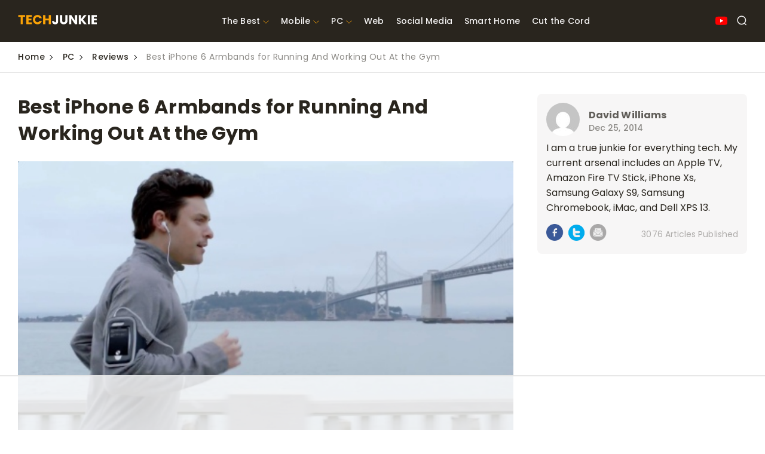

--- FILE ---
content_type: text/html; charset=UTF-8
request_url: https://www.techjunkie.com/best-iphone-6-armbands-for-running-and-working-out-at-the-gym/
body_size: 43156
content:
<!doctype html>
<html class="no-js" lang="en-US">
<head>

    <meta charset="UTF-8"/>
    <meta http-equiv="x-ua-compatible" content="ie=edge">
    <meta name="viewport" content="width=device-width, initial-scale=1.0"/>
            <title>Best iPhone 6 Armbands for Running And Working Out At the Gym - Tech Junkie</title>
    
    <!-- favicon -->
    <link rel="icon" type="image/svg+xml" href="https://www.techjunkie.com/wp-content/themes/techjunkie-new/images/favicon.ico">

    <link rel="dns-prefetch" href="//fonts.googleapis.com">
    <link rel="dns-prefetch" href="//fonts.gstatic.com">
    <link rel="preload" as="style" href="https://fonts.googleapis.com/css2?family=Poppins:wght@200;300;400;500;600;700&display=swap">
    <style type="text/css">@font-face {font-family:Poppins;font-style:normal;font-weight:200;src:url(/cf-fonts/s/poppins/5.0.11/latin-ext/200/normal.woff2);unicode-range:U+0100-02AF,U+0304,U+0308,U+0329,U+1E00-1E9F,U+1EF2-1EFF,U+2020,U+20A0-20AB,U+20AD-20CF,U+2113,U+2C60-2C7F,U+A720-A7FF;font-display:swap;}@font-face {font-family:Poppins;font-style:normal;font-weight:200;src:url(/cf-fonts/s/poppins/5.0.11/latin/200/normal.woff2);unicode-range:U+0000-00FF,U+0131,U+0152-0153,U+02BB-02BC,U+02C6,U+02DA,U+02DC,U+0304,U+0308,U+0329,U+2000-206F,U+2074,U+20AC,U+2122,U+2191,U+2193,U+2212,U+2215,U+FEFF,U+FFFD;font-display:swap;}@font-face {font-family:Poppins;font-style:normal;font-weight:200;src:url(/cf-fonts/s/poppins/5.0.11/devanagari/200/normal.woff2);unicode-range:U+0900-097F,U+1CD0-1CF9,U+200C-200D,U+20A8,U+20B9,U+25CC,U+A830-A839,U+A8E0-A8FF;font-display:swap;}@font-face {font-family:Poppins;font-style:normal;font-weight:300;src:url(/cf-fonts/s/poppins/5.0.11/latin-ext/300/normal.woff2);unicode-range:U+0100-02AF,U+0304,U+0308,U+0329,U+1E00-1E9F,U+1EF2-1EFF,U+2020,U+20A0-20AB,U+20AD-20CF,U+2113,U+2C60-2C7F,U+A720-A7FF;font-display:swap;}@font-face {font-family:Poppins;font-style:normal;font-weight:300;src:url(/cf-fonts/s/poppins/5.0.11/devanagari/300/normal.woff2);unicode-range:U+0900-097F,U+1CD0-1CF9,U+200C-200D,U+20A8,U+20B9,U+25CC,U+A830-A839,U+A8E0-A8FF;font-display:swap;}@font-face {font-family:Poppins;font-style:normal;font-weight:300;src:url(/cf-fonts/s/poppins/5.0.11/latin/300/normal.woff2);unicode-range:U+0000-00FF,U+0131,U+0152-0153,U+02BB-02BC,U+02C6,U+02DA,U+02DC,U+0304,U+0308,U+0329,U+2000-206F,U+2074,U+20AC,U+2122,U+2191,U+2193,U+2212,U+2215,U+FEFF,U+FFFD;font-display:swap;}@font-face {font-family:Poppins;font-style:normal;font-weight:400;src:url(/cf-fonts/s/poppins/5.0.11/devanagari/400/normal.woff2);unicode-range:U+0900-097F,U+1CD0-1CF9,U+200C-200D,U+20A8,U+20B9,U+25CC,U+A830-A839,U+A8E0-A8FF;font-display:swap;}@font-face {font-family:Poppins;font-style:normal;font-weight:400;src:url(/cf-fonts/s/poppins/5.0.11/latin-ext/400/normal.woff2);unicode-range:U+0100-02AF,U+0304,U+0308,U+0329,U+1E00-1E9F,U+1EF2-1EFF,U+2020,U+20A0-20AB,U+20AD-20CF,U+2113,U+2C60-2C7F,U+A720-A7FF;font-display:swap;}@font-face {font-family:Poppins;font-style:normal;font-weight:400;src:url(/cf-fonts/s/poppins/5.0.11/latin/400/normal.woff2);unicode-range:U+0000-00FF,U+0131,U+0152-0153,U+02BB-02BC,U+02C6,U+02DA,U+02DC,U+0304,U+0308,U+0329,U+2000-206F,U+2074,U+20AC,U+2122,U+2191,U+2193,U+2212,U+2215,U+FEFF,U+FFFD;font-display:swap;}@font-face {font-family:Poppins;font-style:normal;font-weight:500;src:url(/cf-fonts/s/poppins/5.0.11/latin-ext/500/normal.woff2);unicode-range:U+0100-02AF,U+0304,U+0308,U+0329,U+1E00-1E9F,U+1EF2-1EFF,U+2020,U+20A0-20AB,U+20AD-20CF,U+2113,U+2C60-2C7F,U+A720-A7FF;font-display:swap;}@font-face {font-family:Poppins;font-style:normal;font-weight:500;src:url(/cf-fonts/s/poppins/5.0.11/devanagari/500/normal.woff2);unicode-range:U+0900-097F,U+1CD0-1CF9,U+200C-200D,U+20A8,U+20B9,U+25CC,U+A830-A839,U+A8E0-A8FF;font-display:swap;}@font-face {font-family:Poppins;font-style:normal;font-weight:500;src:url(/cf-fonts/s/poppins/5.0.11/latin/500/normal.woff2);unicode-range:U+0000-00FF,U+0131,U+0152-0153,U+02BB-02BC,U+02C6,U+02DA,U+02DC,U+0304,U+0308,U+0329,U+2000-206F,U+2074,U+20AC,U+2122,U+2191,U+2193,U+2212,U+2215,U+FEFF,U+FFFD;font-display:swap;}@font-face {font-family:Poppins;font-style:normal;font-weight:600;src:url(/cf-fonts/s/poppins/5.0.11/latin/600/normal.woff2);unicode-range:U+0000-00FF,U+0131,U+0152-0153,U+02BB-02BC,U+02C6,U+02DA,U+02DC,U+0304,U+0308,U+0329,U+2000-206F,U+2074,U+20AC,U+2122,U+2191,U+2193,U+2212,U+2215,U+FEFF,U+FFFD;font-display:swap;}@font-face {font-family:Poppins;font-style:normal;font-weight:600;src:url(/cf-fonts/s/poppins/5.0.11/devanagari/600/normal.woff2);unicode-range:U+0900-097F,U+1CD0-1CF9,U+200C-200D,U+20A8,U+20B9,U+25CC,U+A830-A839,U+A8E0-A8FF;font-display:swap;}@font-face {font-family:Poppins;font-style:normal;font-weight:600;src:url(/cf-fonts/s/poppins/5.0.11/latin-ext/600/normal.woff2);unicode-range:U+0100-02AF,U+0304,U+0308,U+0329,U+1E00-1E9F,U+1EF2-1EFF,U+2020,U+20A0-20AB,U+20AD-20CF,U+2113,U+2C60-2C7F,U+A720-A7FF;font-display:swap;}@font-face {font-family:Poppins;font-style:normal;font-weight:700;src:url(/cf-fonts/s/poppins/5.0.11/devanagari/700/normal.woff2);unicode-range:U+0900-097F,U+1CD0-1CF9,U+200C-200D,U+20A8,U+20B9,U+25CC,U+A830-A839,U+A8E0-A8FF;font-display:swap;}@font-face {font-family:Poppins;font-style:normal;font-weight:700;src:url(/cf-fonts/s/poppins/5.0.11/latin/700/normal.woff2);unicode-range:U+0000-00FF,U+0131,U+0152-0153,U+02BB-02BC,U+02C6,U+02DA,U+02DC,U+0304,U+0308,U+0329,U+2000-206F,U+2074,U+20AC,U+2122,U+2191,U+2193,U+2212,U+2215,U+FEFF,U+FFFD;font-display:swap;}@font-face {font-family:Poppins;font-style:normal;font-weight:700;src:url(/cf-fonts/s/poppins/5.0.11/latin-ext/700/normal.woff2);unicode-range:U+0100-02AF,U+0304,U+0308,U+0329,U+1E00-1E9F,U+1EF2-1EFF,U+2020,U+20A0-20AB,U+20AD-20CF,U+2113,U+2C60-2C7F,U+A720-A7FF;font-display:swap;}</style>
<meta name="google-adsense-account" content="ca-pub-3739583407805336">
<script async="async" src="https://www.google.com/adsense/search/ads.js"></script>


       <!--     <style type="text/css">
            body {
                --use: 0px;
                --doNotUse: 0px;
                --fsAncillary: var(--doNotUse);
            }
            [data-freestar-ad] {
                display: inline-flex;
                align-items: center;
                justify-content: center;
                width: 100%;
                overflow: hidden;
                position: relative;
            }
            [data-freestar-ad*="__fsAncillary"] {
                --fsAncillary: var(--use);
            }
            [data-freestar-ad*="__728x90"],
            [data-freestar-ad*="__970x90"] {
                --height: 90px;
                height: 90px;
                height: calc(var(--height) + var(--fsAncillary)) !important;
            }

            [data-freestar-ad*="__300x250"],
            [data-freestar-ad*="__970x250"] {
                --height: 250px;
                height: 250px;
                height: calc(var(--height) + var(--fsAncillary)) !important;
            }

            [data-freestar-ad*="__336x280"] {
                --height: 280px;
                height: 280px;
                height: calc(var(--height) + var(--fsAncillary)) !important;
            }

            [data-freestar-ad*="__160x600"],
            [data-freestar-ad*="__300x600"] {
                --height: 600px;
                height: 600px;
                height: calc(var(--height) + var(--fsAncillary)) !important;
            }

            @media only screen and (min-device-width : 320px) and (max-device-width : 768px) {
                [data-freestar-ad*="__300x50"],
                [data-freestar-ad*="__320x50"] {
                    --height: 50px;
                    height: 50px;
                    height: calc(var(--height) + var(--fsAncillary)) !important;
                }

                [data-freestar-ad*="__468x60"] {
                    --height: 60px;
                    height: 60px;
                    height: calc(var(--height) + var(--fsAncillary)) !important;
                }

                [data-freestar-ad*="__300x100"],
                [data-freestar-ad*="__320x100"] {
                    --height: 100px;
                    height: 100px;
                    height: calc(var(--height) + var(--fsAncillary)) !important;
                }

                [data-freestar-ad*="__300x250"] {
                    --height: 250px;
                    height: 250px;
                    height: calc(var(--height) + var(--fsAncillary)) !important;
                }

                [data-freestar-ad*="__336x280"] {
                    --height: 280px;
                    height: 280px;
                    height: calc(var(--height) + var(--fsAncillary)) !important;
                }
            }
        </style> -->
    
    <script data-no-optimize="1" data-cfasync="false">!function(){"use strict";const t={adt_ei:{identityApiKey:"plainText",source:"url",type:"plaintext",priority:1},adt_eih:{identityApiKey:"sha256",source:"urlh",type:"hashed",priority:2},sh_kit:{identityApiKey:"sha256",source:"urlhck",type:"hashed",priority:3}},e=Object.keys(t);function i(t){return function(t){const e=t.match(/((?=([a-z0-9._!#$%+^&*()[\]<>-]+))\2@[a-z0-9._-]+\.[a-z0-9._-]+)/gi);return e?e[0]:""}(function(t){return t.replace(/\s/g,"")}(t.toLowerCase()))}!async function(){const n=new URL(window.location.href),o=n.searchParams;let a=null;const r=Object.entries(t).sort(([,t],[,e])=>t.priority-e.priority).map(([t])=>t);for(const e of r){const n=o.get(e),r=t[e];if(!n||!r)continue;const c=decodeURIComponent(n),d="plaintext"===r.type&&i(c),s="hashed"===r.type&&c;if(d||s){a={value:c,config:r};break}}if(a){const{value:t,config:e}=a;window.adthrive=window.adthrive||{},window.adthrive.cmd=window.adthrive.cmd||[],window.adthrive.cmd.push(function(){window.adthrive.identityApi({source:e.source,[e.identityApiKey]:t},({success:i,data:n})=>{i?window.adthrive.log("info","Plugin","detectEmails",`Identity API called with ${e.type} email: ${t}`,n):window.adthrive.log("warning","Plugin","detectEmails",`Failed to call Identity API with ${e.type} email: ${t}`,n)})})}!function(t,e){const i=new URL(e);t.forEach(t=>i.searchParams.delete(t)),history.replaceState(null,"",i.toString())}(e,n)}()}();
</script><meta name='robots' content='index, follow, max-image-preview:large, max-snippet:-1, max-video-preview:-1' />
<style data-no-optimize="1" data-cfasync="false">
	.adthrive-ad {
		margin-top: 10px;
		margin-bottom: 10px;
		text-align: center;
		overflow-x: visible;
		clear: both;
		line-height: 0;
	}
	/* White Background For Mobile Sticky Video Player */
.adthrive-collapse-mobile-background {
background-color:white!important;
}
.adthrive-top-collapse-close > svg > * {
stroke: black;
font-family: sans-serif;
}

/* for final sticky SB */
.adthrive-sidebar.adthrive-stuck {
top: 65px !important;
}
/* for ESSAs */
.adthrive-sticky-sidebar > div {
top: 75px!important;
}</style>
<script data-no-optimize="1" data-cfasync="false">
	window.adthriveCLS = {
		enabledLocations: ['Content', 'Recipe'],
		injectedSlots: [],
		injectedFromPlugin: true,
		branch: 'f2d1119',bucket: 'prod',			};
	window.adthriveCLS.siteAds = {"betaTester":false,"targeting":[{"value":"6508746056feda6be67a63ce","key":"siteId"},{"value":"6233884dd842a370880ea737","key":"organizationId"},{"value":"Tech Junkie","key":"siteName"},{"value":"Prime","key":"service"},{"value":"on","key":"bidding"},{"value":["Tech"],"key":"verticals"}],"siteUrl":"https://techjunkie.com/","siteId":"6508746056feda6be67a63ce","siteName":"Tech Junkie","breakpoints":{"tablet":768,"desktop":1024},"cloudflare":{"version":"b770817"},"adUnits":[{"sequence":null,"targeting":[{"value":["Content"],"key":"location"}],"devices":["desktop","tablet","phone"],"name":"Content","sticky":false,"location":"Content","dynamic":{"pageSelector":"","spacing":0,"max":4,"lazyMax":95,"enable":true,"lazy":true,"elementSelector":".single-article > p, .wp-block-embed > p","skip":1,"classNames":[],"position":"afterend","every":1,"enabled":true},"stickyOverlapSelector":"","adSizes":[[1,1],[1,2],[250,250],[300,50],[300,250],[300,300],[320,50],[320,100],[336,280],[468,60],[552,334],[728,90],[728,250],[970,90],[970,250],[300,200],[310,400],[320,300]],"priority":199,"autosize":true},{"sequence":1,"targeting":[{"value":["Sidebar"],"key":"location"},{"value":true,"key":"sticky"}],"devices":["desktop","tablet"],"name":"Sidebar_1","sticky":true,"location":"Sidebar","dynamic":{"pageSelector":"","spacing":0,"max":1,"lazyMax":null,"enable":true,"lazy":false,"elementSelector":".side-bar-1.sticky-ads","skip":0,"classNames":[],"position":"afterbegin","every":1,"enabled":true},"stickyOverlapSelector":"","adSizes":[[160,600],[336,280],[320,50],[300,600],[250,250],[1,1],[320,100],[300,1050],[300,50],[300,420],[300,250]],"priority":299,"autosize":true},{"sequence":2,"targeting":[{"value":["Sidebar"],"key":"location"},{"value":true,"key":"sticky"}],"devices":["desktop","tablet"],"name":"Sidebar_2","sticky":true,"location":"Sidebar","dynamic":{"pageSelector":"","spacing":0,"max":0,"lazyMax":1,"enable":true,"lazy":true,"elementSelector":".side-bar-2.sticky-ads","skip":0,"classNames":[],"position":"afterbegin","every":1,"enabled":true},"stickyOverlapSelector":"","adSizes":[[160,600],[336,280],[320,50],[300,600],[250,250],[1,1],[320,100],[300,1050],[300,50],[300,420],[300,250]],"priority":298,"autosize":true},{"sequence":9,"targeting":[{"value":["Sidebar"],"key":"location"},{"value":true,"key":"sticky"}],"devices":["desktop","tablet"],"name":"Sidebar_9","sticky":true,"location":"Sidebar","dynamic":{"pageSelector":"","spacing":0,"max":0,"lazyMax":1,"enable":true,"lazy":true,"elementSelector":".side-bar-3.sticky-ads","skip":0,"classNames":[],"position":"beforeend","every":1,"enabled":true},"stickyOverlapSelector":"","adSizes":[[160,600],[336,280],[320,50],[300,600],[250,250],[1,1],[320,100],[300,1050],[300,50],[300,420],[300,250]],"priority":291,"autosize":true},{"sequence":null,"targeting":[{"value":["Below Post"],"key":"location"}],"devices":["desktop","tablet","phone"],"name":"Below_Post","sticky":false,"location":"Below Post","dynamic":{"pageSelector":"","spacing":0,"max":0,"lazyMax":1,"enable":true,"lazy":true,"elementSelector":".wp-content.js-post-content","skip":0,"classNames":[],"position":"afterend","every":1,"enabled":true},"stickyOverlapSelector":"","adSizes":[[728,90],[336,280],[320,50],[468,60],[250,250],[1,1],[320,100],[300,250],[970,250],[728,250]],"priority":99,"autosize":true},{"sequence":null,"targeting":[{"value":["Footer"],"key":"location"}],"devices":["desktop","tablet","phone"],"name":"Footer","sticky":false,"location":"Footer","dynamic":{"pageSelector":"","spacing":0,"max":1,"lazyMax":null,"enable":true,"lazy":false,"elementSelector":"body","skip":0,"classNames":[],"position":"beforeend","every":1,"enabled":true},"stickyOverlapSelector":"","adSizes":[[320,50],[320,100],[728,90],[970,90],[468,60],[1,1],[300,50]],"priority":-1,"autosize":true}],"adDensityLayout":{"mobile":{"adDensity":0.24,"onePerViewport":true},"pageOverrides":[],"desktop":{"adDensity":0.24,"onePerViewport":true}},"adDensityEnabled":true,"siteExperiments":[],"adTypes":{"sponsorTileDesktop":true,"interscrollerDesktop":true,"nativeBelowPostDesktop":true,"miniscroller":true,"largeFormatsMobile":true,"nativeMobileContent":true,"inRecipeRecommendationMobile":true,"nativeMobileRecipe":true,"sponsorTileMobile":true,"expandableCatalogAdsMobile":false,"frameAdsMobile":true,"outstreamMobile":true,"nativeHeaderMobile":true,"frameAdsDesktop":true,"inRecipeRecommendationDesktop":true,"expandableFooterDesktop":true,"nativeDesktopContent":true,"outstreamDesktop":true,"animatedFooter":true,"skylineHeader":false,"expandableFooter":true,"nativeDesktopSidebar":true,"videoFootersMobile":true,"videoFootersDesktop":true,"interscroller":true,"nativeDesktopRecipe":true,"nativeHeaderDesktop":true,"nativeBelowPostMobile":true,"expandableCatalogAdsDesktop":false,"largeFormatsDesktop":true},"adOptions":{"theTradeDesk":true,"undertone":true,"sidebarConfig":{"dynamicStickySidebar":{"minHeight":1800,"enabled":false,"blockedSelectors":[]}},"footerCloseButton":true,"teads":true,"seedtag":true,"pmp":true,"thirtyThreeAcross":true,"sharethrough":true,"optimizeVideoPlayersForEarnings":true,"removeVideoTitleWrapper":true,"pubMatic":true,"contentTermsFooterEnabled":true,"chicory":false,"infiniteScroll":false,"longerVideoAdPod":true,"yahoossp":true,"spa":false,"stickyContainerConfig":{"recipeDesktop":{"minHeight":null,"enabled":false},"blockedSelectors":[],"stickyHeaderSelectors":[],"content":{"minHeight":null,"enabled":false},"recipeMobile":{"minHeight":null,"enabled":false}},"gatedPrint":{"siteEmailServiceProviderId":null,"defaultOptIn":false,"enabled":false,"newsletterPromptEnabled":false},"yieldmo":true,"footerSelector":"","amazonUAM":true,"gamMCMEnabled":true,"gamMCMChildNetworkCode":"22523581566","rubicon":true,"conversant":true,"openx":true,"customCreativeEnabled":true,"secColor":"#000000","unruly":true,"mediaGrid":true,"bRealTime":true,"adInViewTime":null,"gumgum":true,"comscoreFooter":true,"desktopInterstitial":false,"contentAdXExpansionDesktop":true,"amx":true,"footerCloseButtonDesktop":true,"ozone":true,"isAutoOptimized":false,"comscoreTAL":true,"targetaff":false,"bgColor":"#FFFFFF","advancePlaylistOptions":{"playlistPlayer":{"enabled":true},"relatedPlayer":{"enabled":true,"applyToFirst":true}},"kargo":true,"liveRampATS":true,"footerCloseButtonMobile":true,"interstitialBlockedPageSelectors":"","prioritizeShorterVideoAds":true,"allowSmallerAdSizes":true,"blis":true,"wakeLock":{"desktopEnabled":true,"mobileValue":15,"mobileEnabled":true,"desktopValue":30},"mobileInterstitial":false,"tripleLift":true,"sensitiveCategories":["alc","ast","cbd","conl","cosm","dat","drg","gamc","gamv","pol","rel","sst","ssr","srh","ske","tob","wtl"],"liveRamp":true,"adthriveEmailIdentity":true,"criteo":true,"nativo":true,"infiniteScrollOptions":{"selector":"","heightThreshold":0},"siteAttributes":{"mobileHeaderSelectors":[],"desktopHeaderSelectors":[]},"dynamicContentSlotLazyLoading":true,"clsOptimizedAds":true,"ogury":true,"verticals":["Tech"],"inImage":false,"stackadapt":true,"usCMP":{"enabled":false,"regions":[]},"contentAdXExpansionMobile":true,"advancePlaylist":true,"medianet":true,"delayLoading":true,"inImageZone":null,"appNexus":true,"rise":true,"liveRampId":"","infiniteScrollRefresh":false,"indexExchange":true},"siteAdsProfiles":[],"thirdPartySiteConfig":{"partners":{"discounts":[]}},"videoPlayers":{"contextual":{"autoplayCollapsibleEnabled":false,"overrideEmbedLocation":false,"defaultPlayerType":"static"},"videoEmbed":"div","footerSelector":"","contentSpecificPlaylists":[],"players":[{"playlistId":"JAe1Txin","pageSelector":"","devices":["desktop","mobile"],"mobileLocation":"top-center","description":"","skip":3,"title":"","type":"stickyPlaylist","enabled":true,"elementSelector":".single-article > p, .wp-block-embed > p","id":4084171,"position":"beforebegin","saveVideoCloseState":false,"shuffle":true,"mobileHeaderSelector":".header-area","playerId":"uEgi2BZ3"}],"partners":{"theTradeDesk":true,"unruly":true,"mediaGrid":true,"undertone":true,"gumgum":true,"seedtag":true,"amx":true,"ozone":true,"pmp":true,"kargo":true,"stickyOutstream":{"desktop":{"enabled":true},"blockedPageSelectors":"","mobileLocation":"bottom-left","allowOnHomepage":false,"mobile":{"enabled":true},"saveVideoCloseState":false,"mobileHeaderSelector":"","allowForPageWithStickyPlayer":{"enabled":true}},"sharethrough":true,"blis":true,"tripleLift":true,"pubMatic":true,"criteo":true,"yahoossp":true,"nativo":true,"stackadapt":true,"yieldmo":true,"amazonUAM":true,"medianet":true,"rubicon":true,"appNexus":true,"rise":true,"openx":true,"indexExchange":true}}};</script>

<script data-no-optimize="1" data-cfasync="false">
(function(w, d) {
	w.adthrive = w.adthrive || {};
	w.adthrive.cmd = w.adthrive.cmd || [];
	w.adthrive.plugin = 'adthrive-ads-3.9.0';
	w.adthrive.host = 'ads.adthrive.com';
	w.adthrive.integration = 'plugin';

	var commitParam = (w.adthriveCLS && w.adthriveCLS.bucket !== 'prod' && w.adthriveCLS.branch) ? '&commit=' + w.adthriveCLS.branch : '';

	var s = d.createElement('script');
	s.async = true;
	s.referrerpolicy='no-referrer-when-downgrade';
	s.src = 'https://' + w.adthrive.host + '/sites/6508746056feda6be67a63ce/ads.min.js?referrer=' + w.encodeURIComponent(w.location.href) + commitParam + '&cb=' + (Math.floor(Math.random() * 100) + 1) + '';
	var n = d.getElementsByTagName('script')[0];
	n.parentNode.insertBefore(s, n);
})(window, document);
</script>
<link rel="dns-prefetch" href="https://ads.adthrive.com/"><link rel="preconnect" href="https://ads.adthrive.com/"><link rel="preconnect" href="https://ads.adthrive.com/" crossorigin>
	<!-- This site is optimized with the Yoast SEO Premium plugin v21.7 (Yoast SEO v22.6) - https://yoast.com/wordpress/plugins/seo/ -->
	<link rel="canonical" href="https://www.techjunkie.com/best-iphone-6-armbands-for-running-and-working-out-at-the-gym/" />
	<meta property="og:locale" content="en_US" />
	<meta property="og:type" content="article" />
	<meta property="og:title" content="Best iPhone 6 Armbands for Running And Working Out At the Gym" />
	<meta property="og:description" content="If you carry your iPhone 6&nbsp;on your workout routines, a great iPhone 6 accessory would be an iPhone 6 armband for running. The iPhone 6 armband for running and working out at the gym help prevent the iPhone from getting in your&nbsp;way when working out at the gym. The following is a list of best&nbsp;iPhone [&hellip;]" />
	<meta property="og:url" content="https://www.techjunkie.com/best-iphone-6-armbands-for-running-and-working-out-at-the-gym/" />
	<meta property="og:site_name" content="Tech Junkie" />
	<meta property="article:published_time" content="2014-12-26T00:44:19+00:00" />
	<meta property="article:modified_time" content="2018-11-08T11:30:01+00:00" />
	<meta property="og:image" content="https://i0.wp.com/www.techjunkie.com/wp-content/uploads/2014/12/iphone-running.jpg?fit=515%2C289&ssl=1" />
	<meta property="og:image:width" content="515" />
	<meta property="og:image:height" content="289" />
	<meta property="og:image:type" content="image/jpeg" />
	<meta name="author" content="David Williams" />
	<meta name="twitter:card" content="summary_large_image" />
	<meta name="twitter:label1" content="Written by" />
	<meta name="twitter:data1" content="David Williams" />
	<meta name="twitter:label2" content="Est. reading time" />
	<meta name="twitter:data2" content="4 minutes" />
	<script type="application/ld+json" class="yoast-schema-graph">{"@context":"https://schema.org","@graph":[{"@type":"WebPage","@id":"https://www.techjunkie.com/best-iphone-6-armbands-for-running-and-working-out-at-the-gym/","url":"https://www.techjunkie.com/best-iphone-6-armbands-for-running-and-working-out-at-the-gym/","name":"Best iPhone 6 Armbands for Running And Working Out At the Gym - Tech Junkie","isPartOf":{"@id":"https://www.techjunkie.com/#website"},"primaryImageOfPage":{"@id":"https://www.techjunkie.com/best-iphone-6-armbands-for-running-and-working-out-at-the-gym/#primaryimage"},"image":{"@id":"https://www.techjunkie.com/best-iphone-6-armbands-for-running-and-working-out-at-the-gym/#primaryimage"},"thumbnailUrl":"https://www.techjunkie.com/wp-content/uploads/2014/12/iphone-running.jpg","datePublished":"2014-12-26T00:44:19+00:00","dateModified":"2018-11-08T11:30:01+00:00","author":{"@id":"https://www.techjunkie.com/#/schema/person/531bf5ed35d1ea78e6b203cf4d13ccab"},"breadcrumb":{"@id":"https://www.techjunkie.com/best-iphone-6-armbands-for-running-and-working-out-at-the-gym/#breadcrumb"},"inLanguage":"en-US","potentialAction":[{"@type":"ReadAction","target":["https://www.techjunkie.com/best-iphone-6-armbands-for-running-and-working-out-at-the-gym/"]}]},{"@type":"ImageObject","inLanguage":"en-US","@id":"https://www.techjunkie.com/best-iphone-6-armbands-for-running-and-working-out-at-the-gym/#primaryimage","url":"https://www.techjunkie.com/wp-content/uploads/2014/12/iphone-running.jpg","contentUrl":"https://www.techjunkie.com/wp-content/uploads/2014/12/iphone-running.jpg","width":515,"height":289,"caption":"iphone-running"},{"@type":"BreadcrumbList","@id":"https://www.techjunkie.com/best-iphone-6-armbands-for-running-and-working-out-at-the-gym/#breadcrumb","itemListElement":[{"@type":"ListItem","position":1,"name":"Home","item":"https://www.techjunkie.com/"},{"@type":"ListItem","position":2,"name":"Best iPhone 6 Armbands for Running And Working Out At the Gym"}]},{"@type":"WebSite","@id":"https://www.techjunkie.com/#website","url":"https://www.techjunkie.com/","name":"Tech Junkie","description":"","potentialAction":[{"@type":"SearchAction","target":{"@type":"EntryPoint","urlTemplate":"https://www.techjunkie.com/?s={search_term_string}"},"query-input":"required name=search_term_string"}],"inLanguage":"en-US"},{"@type":"Person","@id":"https://www.techjunkie.com/#/schema/person/531bf5ed35d1ea78e6b203cf4d13ccab","name":"David Williams","image":{"@type":"ImageObject","inLanguage":"en-US","@id":"https://www.techjunkie.com/#/schema/person/image/","url":"https://secure.gravatar.com/avatar/484092c49efdc02cddde6a0de5c60de5?s=96&d=mm&r=g","contentUrl":"https://secure.gravatar.com/avatar/484092c49efdc02cddde6a0de5c60de5?s=96&d=mm&r=g","caption":"David Williams"},"description":"I am a true junkie for everything tech. My current arsenal includes an Apple TV, Amazon Fire TV Stick, iPhone Xs, Samsung Galaxy S9, Samsung Chromebook, iMac, and Dell XPS 13.","url":"https://www.techjunkie.com/author/admin/"}]}</script>
	<!-- / Yoast SEO Premium plugin. -->


<link rel="alternate" type="application/rss+xml" title="Tech Junkie &raquo; Feed" href="https://www.techjunkie.com/feed/" />
<link rel="alternate" type="application/rss+xml" title="Tech Junkie &raquo; Comments Feed" href="https://www.techjunkie.com/comments/feed/" />
<style id='classic-theme-styles-inline-css'>
/*! This file is auto-generated */
.wp-block-button__link{color:#fff;background-color:#32373c;border-radius:9999px;box-shadow:none;text-decoration:none;padding:calc(.667em + 2px) calc(1.333em + 2px);font-size:1.125em}.wp-block-file__button{background:#32373c;color:#fff;text-decoration:none}
</style>
<style id='global-styles-inline-css'>
body{--wp--preset--color--black: #000000;--wp--preset--color--cyan-bluish-gray: #abb8c3;--wp--preset--color--white: #ffffff;--wp--preset--color--pale-pink: #f78da7;--wp--preset--color--vivid-red: #cf2e2e;--wp--preset--color--luminous-vivid-orange: #ff6900;--wp--preset--color--luminous-vivid-amber: #fcb900;--wp--preset--color--light-green-cyan: #7bdcb5;--wp--preset--color--vivid-green-cyan: #00d084;--wp--preset--color--pale-cyan-blue: #8ed1fc;--wp--preset--color--vivid-cyan-blue: #0693e3;--wp--preset--color--vivid-purple: #9b51e0;--wp--preset--gradient--vivid-cyan-blue-to-vivid-purple: linear-gradient(135deg,rgba(6,147,227,1) 0%,rgb(155,81,224) 100%);--wp--preset--gradient--light-green-cyan-to-vivid-green-cyan: linear-gradient(135deg,rgb(122,220,180) 0%,rgb(0,208,130) 100%);--wp--preset--gradient--luminous-vivid-amber-to-luminous-vivid-orange: linear-gradient(135deg,rgba(252,185,0,1) 0%,rgba(255,105,0,1) 100%);--wp--preset--gradient--luminous-vivid-orange-to-vivid-red: linear-gradient(135deg,rgba(255,105,0,1) 0%,rgb(207,46,46) 100%);--wp--preset--gradient--very-light-gray-to-cyan-bluish-gray: linear-gradient(135deg,rgb(238,238,238) 0%,rgb(169,184,195) 100%);--wp--preset--gradient--cool-to-warm-spectrum: linear-gradient(135deg,rgb(74,234,220) 0%,rgb(151,120,209) 20%,rgb(207,42,186) 40%,rgb(238,44,130) 60%,rgb(251,105,98) 80%,rgb(254,248,76) 100%);--wp--preset--gradient--blush-light-purple: linear-gradient(135deg,rgb(255,206,236) 0%,rgb(152,150,240) 100%);--wp--preset--gradient--blush-bordeaux: linear-gradient(135deg,rgb(254,205,165) 0%,rgb(254,45,45) 50%,rgb(107,0,62) 100%);--wp--preset--gradient--luminous-dusk: linear-gradient(135deg,rgb(255,203,112) 0%,rgb(199,81,192) 50%,rgb(65,88,208) 100%);--wp--preset--gradient--pale-ocean: linear-gradient(135deg,rgb(255,245,203) 0%,rgb(182,227,212) 50%,rgb(51,167,181) 100%);--wp--preset--gradient--electric-grass: linear-gradient(135deg,rgb(202,248,128) 0%,rgb(113,206,126) 100%);--wp--preset--gradient--midnight: linear-gradient(135deg,rgb(2,3,129) 0%,rgb(40,116,252) 100%);--wp--preset--font-size--small: 13px;--wp--preset--font-size--medium: 20px;--wp--preset--font-size--large: 36px;--wp--preset--font-size--x-large: 42px;--wp--preset--spacing--20: 0.44rem;--wp--preset--spacing--30: 0.67rem;--wp--preset--spacing--40: 1rem;--wp--preset--spacing--50: 1.5rem;--wp--preset--spacing--60: 2.25rem;--wp--preset--spacing--70: 3.38rem;--wp--preset--spacing--80: 5.06rem;--wp--preset--shadow--natural: 6px 6px 9px rgba(0, 0, 0, 0.2);--wp--preset--shadow--deep: 12px 12px 50px rgba(0, 0, 0, 0.4);--wp--preset--shadow--sharp: 6px 6px 0px rgba(0, 0, 0, 0.2);--wp--preset--shadow--outlined: 6px 6px 0px -3px rgba(255, 255, 255, 1), 6px 6px rgba(0, 0, 0, 1);--wp--preset--shadow--crisp: 6px 6px 0px rgba(0, 0, 0, 1);}:where(.is-layout-flex){gap: 0.5em;}:where(.is-layout-grid){gap: 0.5em;}body .is-layout-flow > .alignleft{float: left;margin-inline-start: 0;margin-inline-end: 2em;}body .is-layout-flow > .alignright{float: right;margin-inline-start: 2em;margin-inline-end: 0;}body .is-layout-flow > .aligncenter{margin-left: auto !important;margin-right: auto !important;}body .is-layout-constrained > .alignleft{float: left;margin-inline-start: 0;margin-inline-end: 2em;}body .is-layout-constrained > .alignright{float: right;margin-inline-start: 2em;margin-inline-end: 0;}body .is-layout-constrained > .aligncenter{margin-left: auto !important;margin-right: auto !important;}body .is-layout-constrained > :where(:not(.alignleft):not(.alignright):not(.alignfull)){max-width: var(--wp--style--global--content-size);margin-left: auto !important;margin-right: auto !important;}body .is-layout-constrained > .alignwide{max-width: var(--wp--style--global--wide-size);}body .is-layout-flex{display: flex;}body .is-layout-flex{flex-wrap: wrap;align-items: center;}body .is-layout-flex > *{margin: 0;}body .is-layout-grid{display: grid;}body .is-layout-grid > *{margin: 0;}:where(.wp-block-columns.is-layout-flex){gap: 2em;}:where(.wp-block-columns.is-layout-grid){gap: 2em;}:where(.wp-block-post-template.is-layout-flex){gap: 1.25em;}:where(.wp-block-post-template.is-layout-grid){gap: 1.25em;}.has-black-color{color: var(--wp--preset--color--black) !important;}.has-cyan-bluish-gray-color{color: var(--wp--preset--color--cyan-bluish-gray) !important;}.has-white-color{color: var(--wp--preset--color--white) !important;}.has-pale-pink-color{color: var(--wp--preset--color--pale-pink) !important;}.has-vivid-red-color{color: var(--wp--preset--color--vivid-red) !important;}.has-luminous-vivid-orange-color{color: var(--wp--preset--color--luminous-vivid-orange) !important;}.has-luminous-vivid-amber-color{color: var(--wp--preset--color--luminous-vivid-amber) !important;}.has-light-green-cyan-color{color: var(--wp--preset--color--light-green-cyan) !important;}.has-vivid-green-cyan-color{color: var(--wp--preset--color--vivid-green-cyan) !important;}.has-pale-cyan-blue-color{color: var(--wp--preset--color--pale-cyan-blue) !important;}.has-vivid-cyan-blue-color{color: var(--wp--preset--color--vivid-cyan-blue) !important;}.has-vivid-purple-color{color: var(--wp--preset--color--vivid-purple) !important;}.has-black-background-color{background-color: var(--wp--preset--color--black) !important;}.has-cyan-bluish-gray-background-color{background-color: var(--wp--preset--color--cyan-bluish-gray) !important;}.has-white-background-color{background-color: var(--wp--preset--color--white) !important;}.has-pale-pink-background-color{background-color: var(--wp--preset--color--pale-pink) !important;}.has-vivid-red-background-color{background-color: var(--wp--preset--color--vivid-red) !important;}.has-luminous-vivid-orange-background-color{background-color: var(--wp--preset--color--luminous-vivid-orange) !important;}.has-luminous-vivid-amber-background-color{background-color: var(--wp--preset--color--luminous-vivid-amber) !important;}.has-light-green-cyan-background-color{background-color: var(--wp--preset--color--light-green-cyan) !important;}.has-vivid-green-cyan-background-color{background-color: var(--wp--preset--color--vivid-green-cyan) !important;}.has-pale-cyan-blue-background-color{background-color: var(--wp--preset--color--pale-cyan-blue) !important;}.has-vivid-cyan-blue-background-color{background-color: var(--wp--preset--color--vivid-cyan-blue) !important;}.has-vivid-purple-background-color{background-color: var(--wp--preset--color--vivid-purple) !important;}.has-black-border-color{border-color: var(--wp--preset--color--black) !important;}.has-cyan-bluish-gray-border-color{border-color: var(--wp--preset--color--cyan-bluish-gray) !important;}.has-white-border-color{border-color: var(--wp--preset--color--white) !important;}.has-pale-pink-border-color{border-color: var(--wp--preset--color--pale-pink) !important;}.has-vivid-red-border-color{border-color: var(--wp--preset--color--vivid-red) !important;}.has-luminous-vivid-orange-border-color{border-color: var(--wp--preset--color--luminous-vivid-orange) !important;}.has-luminous-vivid-amber-border-color{border-color: var(--wp--preset--color--luminous-vivid-amber) !important;}.has-light-green-cyan-border-color{border-color: var(--wp--preset--color--light-green-cyan) !important;}.has-vivid-green-cyan-border-color{border-color: var(--wp--preset--color--vivid-green-cyan) !important;}.has-pale-cyan-blue-border-color{border-color: var(--wp--preset--color--pale-cyan-blue) !important;}.has-vivid-cyan-blue-border-color{border-color: var(--wp--preset--color--vivid-cyan-blue) !important;}.has-vivid-purple-border-color{border-color: var(--wp--preset--color--vivid-purple) !important;}.has-vivid-cyan-blue-to-vivid-purple-gradient-background{background: var(--wp--preset--gradient--vivid-cyan-blue-to-vivid-purple) !important;}.has-light-green-cyan-to-vivid-green-cyan-gradient-background{background: var(--wp--preset--gradient--light-green-cyan-to-vivid-green-cyan) !important;}.has-luminous-vivid-amber-to-luminous-vivid-orange-gradient-background{background: var(--wp--preset--gradient--luminous-vivid-amber-to-luminous-vivid-orange) !important;}.has-luminous-vivid-orange-to-vivid-red-gradient-background{background: var(--wp--preset--gradient--luminous-vivid-orange-to-vivid-red) !important;}.has-very-light-gray-to-cyan-bluish-gray-gradient-background{background: var(--wp--preset--gradient--very-light-gray-to-cyan-bluish-gray) !important;}.has-cool-to-warm-spectrum-gradient-background{background: var(--wp--preset--gradient--cool-to-warm-spectrum) !important;}.has-blush-light-purple-gradient-background{background: var(--wp--preset--gradient--blush-light-purple) !important;}.has-blush-bordeaux-gradient-background{background: var(--wp--preset--gradient--blush-bordeaux) !important;}.has-luminous-dusk-gradient-background{background: var(--wp--preset--gradient--luminous-dusk) !important;}.has-pale-ocean-gradient-background{background: var(--wp--preset--gradient--pale-ocean) !important;}.has-electric-grass-gradient-background{background: var(--wp--preset--gradient--electric-grass) !important;}.has-midnight-gradient-background{background: var(--wp--preset--gradient--midnight) !important;}.has-small-font-size{font-size: var(--wp--preset--font-size--small) !important;}.has-medium-font-size{font-size: var(--wp--preset--font-size--medium) !important;}.has-large-font-size{font-size: var(--wp--preset--font-size--large) !important;}.has-x-large-font-size{font-size: var(--wp--preset--font-size--x-large) !important;}
.wp-block-navigation a:where(:not(.wp-element-button)){color: inherit;}
:where(.wp-block-post-template.is-layout-flex){gap: 1.25em;}:where(.wp-block-post-template.is-layout-grid){gap: 1.25em;}
:where(.wp-block-columns.is-layout-flex){gap: 2em;}:where(.wp-block-columns.is-layout-grid){gap: 2em;}
.wp-block-pullquote{font-size: 1.5em;line-height: 1.6;}
</style>
<link rel='stylesheet' id='wpautoterms_css-css' href='https://www.techjunkie.com/wp-content/plugins/auto-terms-of-service-and-privacy-policy/css/wpautoterms.css?ver=6.3.7' media='all' />
<link rel='stylesheet' id='toc-screen-css' href='https://www.techjunkie.com/wp-content/plugins/table-of-contents-plus/screen.min.css?ver=2309' media='all' />
<style id='toc-screen-inline-css'>
div#toc_container {width: 275px;}
</style>
<link rel='stylesheet' id='owl_carousel-css' href='https://www.techjunkie.com/wp-content/themes/techjunkie-new/assets/css/owl.carousel.css?ver=1632112637' media='all' />
<link rel='stylesheet' id='theme_style-css' href='https://www.techjunkie.com/wp-content/themes/techjunkie-new/assets/css/style.css?ver=1632112672' media='all' />
<link rel='stylesheet' id='theme_responsive-css' href='https://www.techjunkie.com/wp-content/themes/techjunkie-new/assets/css/responsive.css?ver=1632112637' media='all' />
<link rel='stylesheet' id='theme_override-css' href='https://www.techjunkie.com/wp-content/themes/techjunkie-new/style.css?ver=1632112779' media='all' />
<script src='https://www.techjunkie.com/wp-includes/js/jquery/jquery.min.js?ver=3.7.0' id='jquery-core-js'></script>
<script src='https://www.techjunkie.com/wp-includes/js/jquery/jquery-migrate.min.js?ver=3.4.1' id='jquery-migrate-js'></script>
<link rel="https://api.w.org/" href="https://www.techjunkie.com/wp-json/" /><link rel="alternate" type="application/json" href="https://www.techjunkie.com/wp-json/wp/v2/posts/98997" /><link rel="EditURI" type="application/rsd+xml" title="RSD" href="https://www.techjunkie.com/xmlrpc.php?rsd" />
<meta name="generator" content="WordPress 6.3.7" />
<link rel='shortlink' href='https://www.techjunkie.com/?p=98997' />
<script type='text/javascript'>var PwpJsVars = {"AjaxURL":"https:\/\/www.techjunkie.com\/wp-admin\/admin-ajax.php","homeurl":"https:\/\/www.techjunkie.com\/","installprompt":{"mode":"normal","pageloads":"2","onclick":""}};</script>		<script type="text/javascript" id="serviceworker-unregister">
			if ('serviceWorker' in navigator) {
				navigator.serviceWorker.getRegistrations().then(function (registrations) {
					registrations.forEach(function (registration) {
						if (registration.active.scriptURL === window.location.origin + '/pwp-serviceworker.js') {
							registration.unregister();
						}
					});
				});
			}
		</script>
				<script type="text/javascript" id="serviceworker">
			if (navigator.serviceWorker) {
				window.addEventListener('load', function () {
					navigator.serviceWorker.register(
						"https:\/\/www.techjunkie.com\/?wp_service_worker=1", {"scope": "\/"}
					);
				});
			}
		</script>
		<link rel="manifest" href="https://www.techjunkie.com/wp-json/app/v1/pwp-manifest"><meta name="theme-color" content="#000000"><meta name="keywords" content="iPhone, Mobile, PC, Reviews, Apple, iPhone"><noscript><style>.lazyload[data-src]{display:none !important;}</style></noscript><style>.lazyload{background-image:none !important;}.lazyload:before{background-image:none !important;}</style><link rel="icon" href="https://www.techjunkie.com/wp-content/uploads/2018/11/cropped-favicon.jpg" sizes="32x32" />
<link rel="icon" href="https://www.techjunkie.com/wp-content/uploads/2018/11/cropped-favicon.jpg" sizes="192x192" />
<link rel="apple-touch-icon" href="https://www.techjunkie.com/wp-content/uploads/2018/11/cropped-favicon.jpg" />
<meta name="msapplication-TileImage" content="https://www.techjunkie.com/wp-content/uploads/2018/11/cropped-favicon.jpg" />
<script data-no-optimize='1' data-cfasync='false' id='comscore-loader-f2d1119'>(function(){window.adthriveCLS.buildDate=`2025-12-04`;let e=new class{info(e,t,...n){this.call(console.info,e,t,...n)}warn(e,t,...n){this.call(console.warn,e,t,...n)}error(e,t,...n){this.call(console.error,e,t,...n),this.sendErrorLogToCommandQueue(e,t,...n)}event(e,t,...n){var r;((r=window.adthriveCLS)==null?void 0:r.bucket)===`debug`&&this.info(e,t)}sendErrorLogToCommandQueue(e,t,...n){window.adthrive=window.adthrive||{},window.adthrive.cmd=window.adthrive.cmd||[],window.adthrive.cmd.push(()=>{window.adthrive.logError!==void 0&&typeof window.adthrive.logError==`function`&&window.adthrive.logError(e,t,n)})}call(e,t,n,...r){let i=[`%c${t}::${n} `],a=[`color: #999; font-weight: bold;`];r.length>0&&typeof r[0]==`string`&&i.push(r.shift()),a.push(...r);try{Function.prototype.apply.call(e,console,[i.join(``),...a])}catch(e){console.error(e);return}}};function t(e){"@babel/helpers - typeof";return t=typeof Symbol==`function`&&typeof Symbol.iterator==`symbol`?function(e){return typeof e}:function(e){return e&&typeof Symbol==`function`&&e.constructor===Symbol&&e!==Symbol.prototype?`symbol`:typeof e},t(e)}function n(e,n){if(t(e)!=`object`||!e)return e;var r=e[Symbol.toPrimitive];if(r!==void 0){var i=r.call(e,n||`default`);if(t(i)!=`object`)return i;throw TypeError(`@@toPrimitive must return a primitive value.`)}return(n===`string`?String:Number)(e)}function r(e){var r=n(e,`string`);return t(r)==`symbol`?r:r+``}function i(e,t,n){return(t=r(t))in e?Object.defineProperty(e,t,{value:n,enumerable:!0,configurable:!0,writable:!0}):e[t]=n,e}var a=class{constructor(){i(this,`name`,void 0),i(this,`disable`,void 0),i(this,`gdprPurposes`,void 0)}};function o(e,t){var n=Object.keys(e);if(Object.getOwnPropertySymbols){var r=Object.getOwnPropertySymbols(e);t&&(r=r.filter(function(t){return Object.getOwnPropertyDescriptor(e,t).enumerable})),n.push.apply(n,r)}return n}function s(e){for(var t=1;t<arguments.length;t++){var n=arguments[t]==null?{}:arguments[t];t%2?o(Object(n),!0).forEach(function(t){i(e,t,n[t])}):Object.getOwnPropertyDescriptors?Object.defineProperties(e,Object.getOwnPropertyDescriptors(n)):o(Object(n)).forEach(function(t){Object.defineProperty(e,t,Object.getOwnPropertyDescriptor(n,t))})}return e}let c=[`mcmpfreqrec`],l=new class extends a{constructor(...e){super(...e),i(this,`name`,`BrowserStorage`),i(this,`disable`,!1),i(this,`gdprPurposes`,[1]),i(this,`_sessionStorageHandlerQueue`,[]),i(this,`_localStorageHandlerQueue`,[]),i(this,`_cookieHandlerQueue`,[]),i(this,`_gdpr`,void 0),i(this,`_shouldQueue`,!1)}init(e){this._gdpr=e.gdpr===`true`,this._shouldQueue=this._gdpr}clearQueue(e){this._gdpr&&this._hasStorageConsent()===!1||(e&&(this._shouldQueue=!1,this._sessionStorageHandlerQueue.forEach(e=>{this.setSessionStorage(e.key,e.value)}),this._localStorageHandlerQueue.forEach(e=>{if(e.key===`adthrive_abgroup`){let t=Object.keys(e.value)[0],n=e.value[t],r=e.value[`${t}_weight`];this.getOrSetABGroupLocalStorageValue(t,n,r,{value:24,unit:`hours`})}else e.expiry?e.type===`internal`?this.setExpirableInternalLocalStorage(e.key,e.value,{expiry:e.expiry,resetOnRead:e.resetOnRead}):this.setExpirableExternalLocalStorage(e.key,e.value,{expiry:e.expiry,resetOnRead:e.resetOnRead}):e.type===`internal`?this.setInternalLocalStorage(e.key,e.value):this.setExternalLocalStorage(e.key,e.value)}),this._cookieHandlerQueue.forEach(e=>{e.type===`internal`?this.setInternalCookie(e.key,e.value):this.setExternalCookie(e.key,e.value)})),this._sessionStorageHandlerQueue=[],this._localStorageHandlerQueue=[],this._cookieHandlerQueue=[])}readInternalCookie(e){return this._verifyInternalKey(e),this._readCookie(e)}readExternalCookie(e){return this._readCookie(e)}readExternalCookieList(e){return this._readCookieList(e)}getAllCookies(){return this._getCookies()}readInternalLocalStorage(e){return this._verifyInternalKey(e),this._readFromLocalStorage(e)}readExternalLocalStorage(e){return this._readFromLocalStorage(e)}readSessionStorage(e){let t=(window.sessionStorage.getItem(e));if(!t)return null;try{return JSON.parse(t)}catch(e){return t}}deleteCookie(e){document.cookie=`${e}=; SameSite=None; Secure; expires=Thu, 01 Jan 1970 00:00:00 UTC; path=/`}deleteLocalStorage(e){window.localStorage.removeItem(e)}deleteSessionStorage(e){window.sessionStorage.removeItem(e)}_hasStorageConsent(){if(typeof window.__cmp==`function`)try{let e=(window.__cmp(`getCMPData`));if(!e||!e.purposeConsents)return;let t=e.purposeConsents[1];return t===!0?!0:t===!1||t==null?!1:void 0}catch(e){return}}setInternalCookie(e,t,n){this.disable||(this._verifyInternalKey(e),this._setCookieValue(`internal`,e,t,n))}setExternalCookie(e,t,n){this.disable||this._setCookieValue(`external`,e,t,n)}setInternalLocalStorage(e,t){if(!this.disable)if(this._verifyInternalKey(e),this._gdpr&&this._shouldQueue){let n={key:e,value:t,type:`internal`};this._localStorageHandlerQueue.push(n)}else{let n=typeof t==`string`?t:JSON.stringify(t);window.localStorage.setItem(e,n)}}setExternalLocalStorage(e,t){if(!this.disable)if(this._gdpr&&this._shouldQueue){let n={key:e,value:t,type:`external`};this._localStorageHandlerQueue.push(n)}else{let n=typeof t==`string`?t:JSON.stringify(t);window.localStorage.setItem(e,n)}}setExpirableInternalLocalStorage(e,t,n){if(!this.disable){this._verifyInternalKey(e);try{var r,i;let a=(r=n==null?void 0:n.expiry)==null?{value:400,unit:`days`}:r,o=(i=n==null?void 0:n.resetOnRead)==null?!1:i;if(this._gdpr&&this._shouldQueue){let n={key:e,value:t,type:`internal`,expires:this._getExpiryDate(a),expiry:a,resetOnRead:o};this._localStorageHandlerQueue.push(n)}else{let n={value:t,type:`internal`,expires:this._getExpiryDate(a),expiry:a,resetOnRead:o};window.localStorage.setItem(e,JSON.stringify(n))}}catch(e){console.error(e)}}}setExpirableExternalLocalStorage(e,t,n){if(!this.disable)try{var r,i;let a=(r=n==null?void 0:n.expiry)==null?{value:400,unit:`days`}:r,o=(i=n==null?void 0:n.resetOnRead)==null?!1:i;if(this._gdpr&&this._shouldQueue){let n={key:e,value:JSON.stringify(t),type:`external`,expires:this._getExpiryDate(a),expiry:a,resetOnRead:o};this._localStorageHandlerQueue.push(n)}else{let n={value:t,type:`external`,expires:this._getExpiryDate(a),expiry:a,resetOnRead:o};window.localStorage.setItem(e,JSON.stringify(n))}}catch(e){console.error(e)}}setSessionStorage(e,t){if(!this.disable)if(this._gdpr&&this._shouldQueue){let n={key:e,value:t};this._sessionStorageHandlerQueue.push(n)}else{let n=typeof t==`string`?t:JSON.stringify(t);window.sessionStorage.setItem(e,n)}}getOrSetABGroupLocalStorageValue(e,t,n,r,i=!0){let a=`adthrive_abgroup`,o=(this.readInternalLocalStorage(a));if(o!==null){var c;let t=o[e],n=(c=o[`${e}_weight`])==null?null:c;if(this._isValidABGroupLocalStorageValue(t))return[t,n]}let l=(s(s({},o),{},{[e]:t,[`${e}_weight`]:n}));return r?this.setExpirableInternalLocalStorage(a,l,{expiry:r,resetOnRead:i}):this.setInternalLocalStorage(a,l),[t,n]}_isValidABGroupLocalStorageValue(e){return e!=null&&!(typeof e==`number`&&isNaN(e))}_getExpiryDate({value:e,unit:t}){let n=new Date;return t===`milliseconds`?n.setTime(n.getTime()+e):t==`seconds`?n.setTime(n.getTime()+e*1e3):t===`minutes`?n.setTime(n.getTime()+e*60*1e3):t===`hours`?n.setTime(n.getTime()+e*60*60*1e3):t===`days`?n.setTime(n.getTime()+e*24*60*60*1e3):t===`months`&&n.setTime(n.getTime()+e*30*24*60*60*1e3),n.toUTCString()}_resetExpiry(e){return e.expires=this._getExpiryDate(e.expiry),e}_readCookie(e){let t=(document.cookie.split(`; `).find(t=>t.split(`=`)[0]===e));if(!t)return null;let n=(t.split(`=`))[1];if(n)try{return JSON.parse(decodeURIComponent(n))}catch(e){return decodeURIComponent(n)}return null}_readCookieList(e){let t;for(let n of document.cookie.split(`;`)){let[r,...i]=(n.split(`=`));r.trim()===e&&(t=i.join(`=`).trim())}return t&&JSON.parse(t)||[]}_getCookies(){let e=[];return document.cookie.split(`;`).forEach(t=>{let[n,r]=t.split(`=`).map(e=>e.trim());e.push({name:n,value:r})}),e}_readFromLocalStorage(e){let t=(window.localStorage.getItem(e));if(!t)return null;try{let r=(JSON.parse(t)),i=r.expires&&(new Date().getTime())>=(new Date(r.expires).getTime());if(e===`adthrive_abgroup`&&r.created)return window.localStorage.removeItem(e),null;if(r.resetOnRead&&r.expires&&!i){var n;let t=(this._resetExpiry(r));return window.localStorage.setItem(e,JSON.stringify(r)),(n=t.value)==null?t:n}else if(i)return window.localStorage.removeItem(e),null;if(Object.prototype.hasOwnProperty.call(r,`value`))try{return JSON.parse(r.value)}catch(e){return r.value}else return r}catch(e){return t}}_setCookieValue(e,t,n,r){try{if(this._gdpr&&this._shouldQueue){let r={key:t,value:n,type:e};this._cookieHandlerQueue.push(r)}else{var i,a,o;let e=(this._getExpiryDate((i=r==null?void 0:r.expiry)==null?{value:400,unit:`days`}:i)),s=(a=r==null?void 0:r.sameSite)==null?`None`:a,c=(o=r==null?void 0:r.secure)==null?!0:o,l=typeof n==`object`?JSON.stringify(n):n;document.cookie=`${t}=${l}; SameSite=${s}; ${c?`Secure;`:``} expires=${e}; path=/`}}catch(e){}}_verifyInternalKey(e){let t=(e.startsWith(`adthrive_`)),n=(e.startsWith(`adt_`));if(!t&&!n&&!c.includes(e))throw Error(`When reading an internal cookie, the key must start with "adthrive_" or "adt_" or be part of the allowed legacy keys.`)}},u=(e,t)=>{let n=document.getElementsByTagName(`script`)[0];n&&n.parentNode&&!t?n.parentNode.insertBefore(e,n):document.body.appendChild(e)},d=(e,t=!1,n=!1,r=!1)=>new Promise((i,a)=>{let o=document.createElement(`script`);o.addEventListener(`error`,()=>a(Error(`Failed to import script ${e}`))),o.addEventListener(`load`,()=>i(o)),o.type=`text/javascript`,o.src=e,o.defer=n,o.async=r,u(o,t)}),f=()=>{let e=Math.max(document.documentElement.clientWidth||0,window.innerWidth||0),t=Math.max(document.documentElement.clientHeight||0,window.innerHeight||0);return{width:e,height:t}},p=()=>{let e=new RegExp(`python,apis,googleweblight,spider,crawler,curl,wget,ia_archiver,insights,baidu,bot,monitor,scraper,A6-Indexer,addthis,admantx,agentslug,alexa,anderspink,apache-httpclient,apachebench,apis-google,appengine-google,ask jeeves,asynchttpclient,awe.sm,baidu,barkrowler,biglotron,bingpreview,brandverify,bubing,butterfly,buzztalk,cf-uc,chatgpt,check_http,cloudflare,cmradar/0.1,coldfusion,comodo ssl checker,convera,copypants,crowsnest,curl,dap/nethttp,daumoa,deepseek,deepseekbot,developers.google.com/+/web/snippet/,digitalpersona fingerprint software,drupact,duckduck,elb-healthchecker,embedly,eoaagent,europarchive,eventmachine httpclient,evrinid,exaleadcloudview,ezooms,ez publish,facebookexternalhit,feedburner,feedfetcher-google,findlink,findthatfile,flipboardproxy,garlik,genieo,getprismatic.com,ghost,gigablast,go http package,google( page speed insights| web preview|google-site-verification|-structured-data-testing-tool|-structureddatatestingtool),gpt,gptbot,hatena,headless,heritrix,htmlparser,http(_request2|client|s|unit),httrack,hubspot,ichiro,icoreservice,idmarch,in(agist|sieve|stapaper),ips-agent,jack,jakarta commons,java,jetslide,jobseeker,js-kit,kimengi,knows.is,kraken,laconica,libwww,lighthouse,linode,lipperhey,longurl,ltx71,lwp-trivial,mappydata,mastodon,mediapartners-google,megaindex.ru,metauri,mfe_expand,mixnode,mon(tastic|tools),moreover,mrchrome,nberta,net(craft|researchserver|state|vibes),newrelicpinger,newspaper,newsme,ning,nightmare,nmap,nutch,online-domain-tools,openai,paessler,page(peek|sinventory|thing),panopta,peerindex,phantomjs,pingdom,plukkie,proximic,pu_in,publiclibraryarchive.org,python-(httplib2|requests|urllib),quanti,queryseeker,quicklook,qwanti,re-animator,readability,rebelmouse,relateiq,riddler,rssmicro,ruby,scrapy,seo-audit,seodiver,seokicks,shopwiki,shortlinktranslate,siege,sincera,sistrix,site24x7,siteexplorer,skypeuripreview,slack,slurp,socialrank,sogou,spinn3r,squider,statuscake,stripe,summify,teeraid,teoma,test certificate info,tineye,traackr,ttd-content,tweetedtimes,twikle,twitjobsearch,twitmunin,twurly,typhoeus,unwindfetch,uptim(e|ia),uptm.io,vagabondo,vb project,vigil,vkshare,wappalyzer,watchsumo,webceo,webdatascout,webmon,webscout,wesee,wget,whatsapp,whatweb,wikido,wordpress,wormly,wotbox,xenu link sleuth,xing-contenttabreceiver,yandex,yanga,yeti,yff35,yourls,zelist.ro,zibb,^Mozilla/5\\.0$,Viv/2`.split(`,`).join(`|`),`i`),t=window.navigator.userAgent.toLowerCase();return e.test(t)};var m=class{constructor(){i(this,`runTests`,()=>{let e=!1;return window&&document&&(e=[`webdriver`in window,`_Selenium_IDE_Recorder`in window,`callSelenium`in window,`_selenium`in window,`__webdriver_script_fn`in document,`__driver_evaluate`in document,`__webdriver_evaluate`in document,`__selenium_evaluate`in document,`__fxdriver_evaluate`in document,`__driver_unwrapped`in document,`__webdriver_unwrapped`in document,`__selenium_unwrapped`in document,`__fxdriver_unwrapped`in document,`__webdriver_script_func`in document,document.documentElement.getAttribute(`selenium`)!==null,document.documentElement.getAttribute(`webdriver`)!==null,document.documentElement.getAttribute(`driver`)!==null].some(e=>e)),e})}isSelenium(){return this.runTests()}};let h=()=>{if(navigator&&navigator.userAgent&&p())return`uav`},g=()=>{let e=f();if(e.width>5e3||e.height>5e3)return`vpv`},_=()=>{if(new m().isSelenium())return`selenium`},v=()=>{let e=[g(),h(),_()].filter(e=>!!e);return e.length?e:void 0},y=()=>l.readExternalCookie(`usprivacy`)===`1YYY`;v()||y()||(()=>{let e=`unknown`;return typeof Intl<`u`&&typeof Intl.DateTimeFormat==`function`&&typeof Intl.DateTimeFormat().resolvedOptions==`function`&&(e=Intl.DateTimeFormat().resolvedOptions().timeZone||`unknown`),e.startsWith(`America/`)})()&&(()=>{let t=`6035453`,n=y()?`0`:`1`,r=s({c1:`2`,c2:t,cs_fpid:l.readExternalCookie(`_pubcid`)||l.readExternalLocalStorage(`_pubcid`),cs_fpit:`o`,cs_fpdm:`*null`,cs_fpdt:`*null`,options:{enableFirstPartyCookie:!0}},{cs_ucfr:n||`0`});window._comscore=window._comscore||[],window._comscore.push(r);let i=`https://sb.scorecardresearch.com/cs/${t}/beacon.js`;d(i).catch(t=>{e.error(`ComscoreTrackerComponent`,`init`,`Error during Comscore beacon.js import: `,t)})})()})();</script><script data-no-optimize='1' data-cfasync='false' id='cls-disable-ads-f2d1119'>var cls_disable_ads=(function(exports){window.adthriveCLS.buildDate=`2025-12-04`;let t=new class{info(e,t,...n){this.call(console.info,e,t,...n)}warn(e,t,...n){this.call(console.warn,e,t,...n)}error(e,t,...n){this.call(console.error,e,t,...n),this.sendErrorLogToCommandQueue(e,t,...n)}event(e,t,...n){var r;((r=window.adthriveCLS)==null?void 0:r.bucket)===`debug`&&this.info(e,t)}sendErrorLogToCommandQueue(e,t,...n){window.adthrive=window.adthrive||{},window.adthrive.cmd=window.adthrive.cmd||[],window.adthrive.cmd.push(()=>{window.adthrive.logError!==void 0&&typeof window.adthrive.logError==`function`&&window.adthrive.logError(e,t,n)})}call(e,t,n,...r){let i=[`%c${t}::${n} `],a=[`color: #999; font-weight: bold;`];r.length>0&&typeof r[0]==`string`&&i.push(r.shift()),a.push(...r);try{Function.prototype.apply.call(e,console,[i.join(``),...a])}catch(e){console.error(e);return}}},n=()=>window.adthriveCLS,r={Below_Post_1:`Below_Post_1`,Below_Post:`Below_Post`,Content:`Content`,Content_1:`Content_1`,Content_2:`Content_2`,Content_3:`Content_3`,Content_4:`Content_4`,Content_5:`Content_5`,Content_6:`Content_6`,Content_7:`Content_7`,Content_8:`Content_8`,Content_9:`Content_9`,Recipe:`Recipe`,Recipe_1:`Recipe_1`,Recipe_2:`Recipe_2`,Recipe_3:`Recipe_3`,Recipe_4:`Recipe_4`,Recipe_5:`Recipe_5`,Native_Recipe:`Native_Recipe`,Footer_1:`Footer_1`,Footer:`Footer`,Header_1:`Header_1`,Header_2:`Header_2`,Header:`Header`,Sidebar_1:`Sidebar_1`,Sidebar_2:`Sidebar_2`,Sidebar_3:`Sidebar_3`,Sidebar_4:`Sidebar_4`,Sidebar_5:`Sidebar_5`,Sidebar_9:`Sidebar_9`,Sidebar:`Sidebar`,Interstitial_1:`Interstitial_1`,Interstitial:`Interstitial`,Video_StickyOutstream_1:`Video_StickyOutstream_1`,Video_StickyOutstream:`Video_StickyOutstream`,Video_StickyInstream:`Video_StickyInstream`,Sponsor_Tile:`Sponsor_Tile`},i=e=>{let t=window.location.href;return e.some(e=>new RegExp(e,`i`).test(t))};function a(e){"@babel/helpers - typeof";return a=typeof Symbol==`function`&&typeof Symbol.iterator==`symbol`?function(e){return typeof e}:function(e){return e&&typeof Symbol==`function`&&e.constructor===Symbol&&e!==Symbol.prototype?`symbol`:typeof e},a(e)}function o(e,t){if(a(e)!=`object`||!e)return e;var n=e[Symbol.toPrimitive];if(n!==void 0){var r=n.call(e,t||`default`);if(a(r)!=`object`)return r;throw TypeError(`@@toPrimitive must return a primitive value.`)}return(t===`string`?String:Number)(e)}function s(e){var t=o(e,`string`);return a(t)==`symbol`?t:t+``}function c(e,t,n){return(t=s(t))in e?Object.defineProperty(e,t,{value:n,enumerable:!0,configurable:!0,writable:!0}):e[t]=n,e}var l=class{constructor(e){this.adthrive=e,c(this,`all`,!1),c(this,`content`,!1),c(this,`recipe`,!1),c(this,`video`,!1),c(this,`locations`,new Set),c(this,`reasons`,new Set),(this.urlHasEmail(window.location.href)||this.urlHasEmail(window.document.referrer))&&(this.all=!0,this.reasons.add(`all_email`));try{this.checkCommandQueue(),document.querySelector(`.tag-novideo`)!==null&&(this.video=!0,this.locations.add(`Video`),this.reasons.add(`video_tag`))}catch(e){t.error(`ClsDisableAds`,`checkCommandQueue`,e)}}checkCommandQueue(){this.adthrive&&this.adthrive.cmd&&this.adthrive.cmd.forEach(e=>{let t=e.toString(),n=this.extractAPICall(t,`disableAds`);n&&this.disableAllAds(this.extractPatterns(n));let r=this.extractAPICall(t,`disableContentAds`);r&&this.disableContentAds(this.extractPatterns(r));let i=this.extractAPICall(t,`disablePlaylistPlayers`);i&&this.disablePlaylistPlayers(this.extractPatterns(i))})}extractPatterns(e){let t=e.match(/["'](.*?)['"]/g);if(t!==null)return t.map(e=>e.replace(/["']/g,``))}extractAPICall(e,t){let n=RegExp(t+`\\((.*?)\\)`,`g`),r=e.match(n);return r===null?!1:r[0]}disableAllAds(e){(!e||i(e))&&(this.all=!0,this.reasons.add(`all_page`))}disableContentAds(e){(!e||i(e))&&(this.content=!0,this.recipe=!0,this.locations.add(r.Content),this.locations.add(r.Recipe),this.reasons.add(`content_plugin`))}disablePlaylistPlayers(e){(!e||i(e))&&(this.video=!0,this.locations.add(`Video`),this.reasons.add(`video_page`))}urlHasEmail(e){return e?/([A-Z0-9._%+-]+(@|%(25)*40)[A-Z0-9.-]+\.[A-Z]{2,})/i.exec(e)!==null:!1}};let u=n();return u&&(u.disableAds=new l(window.adthrive)),exports.ClsDisableAds=l,exports})({});</script>		<style id="wp-custom-css">
			.published-author h5 a {
    color: #5F5C57 !important;
}
figure.wp-block-gallery.has-nested-images {
    align-items: normal;
}
.wp-block-gallery.is-layout-flex {
    flex-wrap: unset;
}		</style>
		
        <meta name="robots" content="max-snippet:-1,max-image-preview:large,max-video-preview:-1"/>

    
    <meta property="og:title" content="Best iPhone 6 Armbands for Running And Working Out At the Gym"/>
    <meta property="og:url" content="https://www.techjunkie.com/best-iphone-6-armbands-for-running-and-working-out-at-the-gym/"/>
                <meta property="og:image" content="https://www.techjunkie.com/wp-content/uploads/2014/12/iphone-running.jpg"/>
        <meta property="og:type" content="article"/>
    <meta property="og:site_name" content="Tech Junkie"/>
    <meta property="og:description" content="If you carry your iPhone 6&nbsp;on your workout routines, a great iPhone 6 accessory would be an iPhone 6 armband for running. The iPhone 6 armband for running and working out at the gym help prevent the iPhone"/>

    <meta name="twitter:card" content="summary_large_image">
    <meta name="twitter:site" content="@techjunkiecom">
    <meta name="twitter:creator" content="@techjunkiecom">
    <meta name="twitter:title" content="Best iPhone 6 Armbands for Running And Working Out At the Gym">
    <meta name="twitter:description" content="If you carry your iPhone 6&nbsp;on your workout routines, a great iPhone 6 accessory would be an iPhone 6 armband for running. The iPhone 6 armband for running and working out at the gym help prevent the iPhone">
    <meta name="twitter:image" content="https://www.techjunkie.com/wp-content/uploads/2014/12/iphone-running.jpg">

                    <script type="application/ld+json">
                {
                    "@context": "https://schema.org",
                    "@type": "BreadcrumbList",
                    "itemListElement": [
                                                {
                            "@type": "ListItem",
                            "position": 1,
                            "item": {
                                "@id": "https://www.techjunkie.com/category/pc/",
                                "name": "PC"
                            }
                        } ,                                                {
                            "@type": "ListItem",
                            "position": 2,
                            "item": {
                                "@id": "https://www.techjunkie.com/category/pc/reviews/",
                                "name": "Reviews"
                            }
                        }                                             ]
                }
            </script>
    
    <script type="application/ld+json">
            {
                "@context": "https://schema.org",
                "@type": "Article",
                "mainEntityOfPage": {
                    "@type": "WebPage",
                    "@id": "https://www.techjunkie.com/best-iphone-6-armbands-for-running-and-working-out-at-the-gym/"
                },
                "headline": "Best iPhone 6 Armbands for Running And Working Out At the Gym",
                "image": [
                    "https://www.techjunkie.com/wp-content/uploads/2014/12/iphone-running.jpg", "https://www.techjunkie.com/wp-content/uploads/2014/12/iphone-running.jpg", "https://www.techjunkie.com/wp-content/uploads/2014/12/iphone-running.jpg", "https://www.techjunkie.com/wp-content/uploads/2014/12/iphone-running.jpg", "https://www.techjunkie.com/wp-content/uploads/2014/12/Supcase-iPhone-6-Armband-1.jpg", "https://www.techjunkie.com/wp-content/uploads/2014/12/Belkin-Sport-Fit-iPhone-6-Armband.jpg", "https://www.techjunkie.com/wp-content/uploads/2014/12/Griffin-Trainer-iPhone-6-Armband.jpg", "https://www.techjunkie.com/wp-content/uploads/2014/12/Tune-Belt-iPhone-6-Armband-1.jpg", "https://www.techjunkie.com/wp-content/uploads/2014/12/Minisuit-SPORTY-iPhone-6-ArmBand.jpg", "https://www.techjunkie.com/wp-content/uploads/2014/12/Iwotou-iPhone-6-Armband-1.jpg"                ],
                "datePublished": "2014-12-25T19:44:19-06:00",
                "dateModified": "2014-12-25T19:44:19-06:00",
                "author": {
                    "@type": "Person",
                    "name": "David Williams"
                },
                "publisher": {
                    "@type": "Organization",
                    "name": "TechJunkie",
                    "logo": {
                        "@type": "ImageObject",
                        "url": "https://www.techjunkie.com/wp-content/themes/techjunkie-new/assets/img/logo.png"
                    }
                },
                "description": "If you carry your iPhone 6&nbsp;on your workout routines, a great iPhone 6 accessory would be an iPhone 6 armband for running. The iPhone 6 armband for running and working out at the gym help prevent the iPhone"            }
        </script>


  <!--  <script type="text/javascript">
        window['gtag_enable_tcf_support'] = true;
    </script>
-->
	<!-- Google tag (gtag.js) -->
<script async src="https://www.googletagmanager.com/gtag/js?id=UA-2458138-39"></script>
<script>
  window.dataLayer = window.dataLayer || [];
  function gtag(){dataLayer.push(arguments);}
  gtag('js', new Date());

  gtag('config', 'UA-2458138-39');
</script>



    <script type="text/javascript">
        var ajaxurl = 'https://www.techjunkie.com/wp-admin/admin-ajax.php';
    </script>

             
    	
<!-- cse -->
<!-- other head elements from your page -->
<script type="text/javascript" charset="utf-8">
(function(g,o){g[o]=g[o]||function(){(g[o]['q']=g[o]['q']||[]).push(
  arguments)},g[o]['t']=1*new Date})(window,'_googCsa');
</script>	

</head>
<body>
        <!-- Header Area Start -->
    <header class="header-area">
        <!-- Search_bar Start -->
        <div class="search-bar-area">
            <div class="container">
                <form class="search-bar" action="/">
                    <input type="text" name="s" placeholder="Search in TechJunkie">
                    <button type="submit"><img src="[data-uri]" alt="" width="32" height="32" data-src="https://www.techjunkie.com/wp-content/themes/techjunkie-new/assets/img/arrow-right.svg" decoding="async" class="lazyload" data-eio-rwidth="32" data-eio-rheight="32"><noscript><img src="https://www.techjunkie.com/wp-content/themes/techjunkie-new/assets/img/arrow-right.svg" alt="" width="32" height="32" data-eio="l"></noscript></button>
                </form>
            </div>
        </div>
        <!-- Search_bar End -->
        <div class="container position-relative">
            <div class="header-bar">
                <div class="menu-bar">
                    <div class="menu-trigger">
                        <span></span>
                        <span></span>
                        <span></span>
                    </div>
                </div>
                <div class="logo">
                    <a href="https://www.techjunkie.com" title="Tech Junkie">
                        <img src="[data-uri]" alt="Tech Junkie" width="132" height="16" data-src="https://www.techjunkie.com/wp-content/themes/techjunkie-new/assets/img/logo.png" decoding="async" class="lazyload" data-eio-rwidth="259" data-eio-rheight="31"><noscript><img src="https://www.techjunkie.com/wp-content/themes/techjunkie-new/assets/img/logo.png" alt="Tech Junkie" width="132" height="16" data-eio="l"></noscript>
                    </a>
                </div>
                <div class="mainmenu-wrapper">
                    <div class="menux">
                        <img src="[data-uri]" alt="" data-src="https://www.techjunkie.com/wp-content/themes/techjunkie-new/assets/img/x.svg" decoding="async" class="lazyload"><noscript><img src="https://www.techjunkie.com/wp-content/themes/techjunkie-new/assets/img/x.svg" alt="" data-eio="l"></noscript>
                    </div>
                                            <ul id="menu-main-menu" class=""><li id="menu-item-212069" class="menu-item menu-item-type-custom menu-item-object-custom menu-item-has-children mega_wrap menu-item-212069"><a href="#" class="mega_toggle">The Best<img src="[data-uri]" alt="" width="10" height="6" data-src="https://www.techjunkie.com/wp-content/themes/techjunkie-new/assets/img/arrow-down.svg" decoding="async" class="lazyload" data-eio-rwidth="10" data-eio-rheight="6"><noscript><img src="https://www.techjunkie.com/wp-content/themes/techjunkie-new/assets/img/arrow-down.svg" alt="" width="10" height="6" data-eio="l"></noscript></a><div class="mega_menu"><div class="row"><div class="col">
<ul class="submenu">
	<li id="menu-item-212076" class="menu-item menu-item-type-post_type menu-item-object-post menu-item-212076"><a href="https://www.techjunkie.com/best-video-converters/"  class="menu-item menu-item-type-post_type menu-item-object-post menu-item-212076">Best Video Converters</a></li>
	<li id="menu-item-212077" class="menu-item menu-item-type-post_type menu-item-object-post menu-item-212077"><a href="https://www.techjunkie.com/best-video-downloaders-for-windows/"  class="menu-item menu-item-type-post_type menu-item-object-post menu-item-212077">The Best Video Downloaders for Windows</a></li>
</ul>

            <div class="recent-item">
                <div class="recent-thumb">
                    <a class="thumb-img" href="https://www.techjunkie.com/downloading-do-not-turn-off-the-target-error-in-samsung-note-5/">
                        <img width="140" height="99" src="[data-uri]" class="attachment-home-140-140 size-home-140-140 wp-post-image lazyload" alt="galaxy-note5" decoding="async"   data-src="https://www.techjunkie.com/wp-content/uploads/2015/07/galaxy-note5.jpg" data-srcset="https://www.techjunkie.com/wp-content/uploads/2015/07/galaxy-note5.jpg 213w, https://www.techjunkie.com/wp-content/uploads/2015/07/galaxy-note5-32x23.jpg 32w, https://www.techjunkie.com/wp-content/uploads/2015/07/galaxy-note5-333x235.jpg 333w, https://www.techjunkie.com/wp-content/uploads/2015/07/galaxy-note5-150x106.jpg 150w, https://www.techjunkie.com/wp-content/uploads/2015/07/galaxy-note5-64x45.jpg 64w" data-sizes="auto" data-eio-rwidth="213" data-eio-rheight="150" /><noscript><img width="140" height="99" src="https://www.techjunkie.com/wp-content/uploads/2015/07/galaxy-note5.jpg" class="attachment-home-140-140 size-home-140-140 wp-post-image" alt="galaxy-note5" decoding="async" srcset="https://www.techjunkie.com/wp-content/uploads/2015/07/galaxy-note5.jpg 213w, https://www.techjunkie.com/wp-content/uploads/2015/07/galaxy-note5-32x23.jpg 32w, https://www.techjunkie.com/wp-content/uploads/2015/07/galaxy-note5-333x235.jpg 333w, https://www.techjunkie.com/wp-content/uploads/2015/07/galaxy-note5-150x106.jpg 150w, https://www.techjunkie.com/wp-content/uploads/2015/07/galaxy-note5-64x45.jpg 64w" sizes="(max-width: 140px) 100vw, 140px" data-eio="l" /></noscript>
                    </a>
                </div>
                <div class="recent-txt">
                    <div class="tag-title">
                        <span>ANDROID</span>
                    </div>
                    <a href="https://www.techjunkie.com/downloading-do-not-turn-off-the-target-error-in-samsung-note-5/"><h5>&#8220;Downloading Do Not Turn OFF The Target!&#8221; Error In Samsung</h5></a>
                </div>
            </div></div><div class="col">
<ul class="submenu">
	<li id="menu-item-212078" class="menu-item menu-item-type-post_type menu-item-object-post menu-item-212078"><a href="https://www.techjunkie.com/best-network-monitoring-tools/"  class="menu-item menu-item-type-post_type menu-item-object-post menu-item-212078">The Best Network Monitoring Tools</a></li>
	<li id="menu-item-212079" class="menu-item menu-item-type-post_type menu-item-object-post menu-item-212079"><a href="https://www.techjunkie.com/best-tvs-xbox-series-x/"  class="menu-item menu-item-type-post_type menu-item-object-post menu-item-212079">The Best TVs for Xbox Series X</a></li>
</ul>

            <div class="recent-item">
                <div class="recent-thumb">
                    <a class="thumb-img" href="https://www.techjunkie.com/ip-address-conflict/">
                        <img width="140" height="93" src="[data-uri]" class="attachment-home-140-140 size-home-140-140 wp-post-image lazyload" alt="" decoding="async"   data-src="https://www.techjunkie.com/wp-content/uploads/2018/08/What-to-do-if-you-experience-an-IP-address-conflict1.jpg" data-srcset="https://www.techjunkie.com/wp-content/uploads/2018/08/What-to-do-if-you-experience-an-IP-address-conflict1.jpg 900w, https://www.techjunkie.com/wp-content/uploads/2018/08/What-to-do-if-you-experience-an-IP-address-conflict1-300x200.jpg 300w, https://www.techjunkie.com/wp-content/uploads/2018/08/What-to-do-if-you-experience-an-IP-address-conflict1-768x512.jpg 768w, https://www.techjunkie.com/wp-content/uploads/2018/08/What-to-do-if-you-experience-an-IP-address-conflict1-287x192.jpg 287w, https://www.techjunkie.com/wp-content/uploads/2018/08/What-to-do-if-you-experience-an-IP-address-conflict1-480x320.jpg 480w, https://www.techjunkie.com/wp-content/uploads/2018/08/What-to-do-if-you-experience-an-IP-address-conflict1-32x21.jpg 32w, https://www.techjunkie.com/wp-content/uploads/2018/08/What-to-do-if-you-experience-an-IP-address-conflict1-420x280.jpg 420w, https://www.techjunkie.com/wp-content/uploads/2018/08/What-to-do-if-you-experience-an-IP-address-conflict1-100x67.jpg 100w, https://www.techjunkie.com/wp-content/uploads/2018/08/What-to-do-if-you-experience-an-IP-address-conflict1-370x247.jpg 370w, https://www.techjunkie.com/wp-content/uploads/2018/08/What-to-do-if-you-experience-an-IP-address-conflict1-400x267.jpg 400w, https://www.techjunkie.com/wp-content/uploads/2018/08/What-to-do-if-you-experience-an-IP-address-conflict1-150x100.jpg 150w, https://www.techjunkie.com/wp-content/uploads/2018/08/What-to-do-if-you-experience-an-IP-address-conflict1-64x43.jpg 64w" data-sizes="auto" data-eio-rwidth="900" data-eio-rheight="600" /><noscript><img width="140" height="93" src="https://www.techjunkie.com/wp-content/uploads/2018/08/What-to-do-if-you-experience-an-IP-address-conflict1.jpg" class="attachment-home-140-140 size-home-140-140 wp-post-image" alt="" decoding="async" srcset="https://www.techjunkie.com/wp-content/uploads/2018/08/What-to-do-if-you-experience-an-IP-address-conflict1.jpg 900w, https://www.techjunkie.com/wp-content/uploads/2018/08/What-to-do-if-you-experience-an-IP-address-conflict1-300x200.jpg 300w, https://www.techjunkie.com/wp-content/uploads/2018/08/What-to-do-if-you-experience-an-IP-address-conflict1-768x512.jpg 768w, https://www.techjunkie.com/wp-content/uploads/2018/08/What-to-do-if-you-experience-an-IP-address-conflict1-287x192.jpg 287w, https://www.techjunkie.com/wp-content/uploads/2018/08/What-to-do-if-you-experience-an-IP-address-conflict1-480x320.jpg 480w, https://www.techjunkie.com/wp-content/uploads/2018/08/What-to-do-if-you-experience-an-IP-address-conflict1-32x21.jpg 32w, https://www.techjunkie.com/wp-content/uploads/2018/08/What-to-do-if-you-experience-an-IP-address-conflict1-420x280.jpg 420w, https://www.techjunkie.com/wp-content/uploads/2018/08/What-to-do-if-you-experience-an-IP-address-conflict1-100x67.jpg 100w, https://www.techjunkie.com/wp-content/uploads/2018/08/What-to-do-if-you-experience-an-IP-address-conflict1-370x247.jpg 370w, https://www.techjunkie.com/wp-content/uploads/2018/08/What-to-do-if-you-experience-an-IP-address-conflict1-400x267.jpg 400w, https://www.techjunkie.com/wp-content/uploads/2018/08/What-to-do-if-you-experience-an-IP-address-conflict1-150x100.jpg 150w, https://www.techjunkie.com/wp-content/uploads/2018/08/What-to-do-if-you-experience-an-IP-address-conflict1-64x43.jpg 64w" sizes="(max-width: 140px) 100vw, 140px" data-eio="l" /></noscript>
                    </a>
                </div>
                <div class="recent-txt">
                    <div class="tag-title">
                        <span>WINDOWS</span>
                    </div>
                    <a href="https://www.techjunkie.com/ip-address-conflict/"><h5>&#8216;IP address conflict&#8217; &#8211; How To Manage &amp; Fix</h5></a>
                </div>
            </div></div><div class="col">
<ul class="submenu">
	<li id="menu-item-212081" class="menu-item menu-item-type-post_type menu-item-object-post menu-item-212081"><a href="https://www.techjunkie.com/best-laptops-under-300/"  class="menu-item menu-item-type-post_type menu-item-object-post menu-item-212081">Best Laptops Under $300</a></li>
	<li id="menu-item-212082" class="menu-item menu-item-type-post_type menu-item-object-post menu-item-212082"><a href="https://www.techjunkie.com/best-laptops-under-500/"  class="menu-item menu-item-type-post_type menu-item-object-post menu-item-212082">Best Laptops Under $500</a></li>
</ul>

            <div class="recent-item">
                <div class="recent-thumb">
                    <a class="thumb-img" href="https://www.techjunkie.com/alternatives-to-trapcall/">
                        <img width="140" height="64" src="[data-uri]" class="attachment-home-140-140 size-home-140-140 wp-post-image lazyload" alt="" decoding="async"   data-src="https://www.techjunkie.com/wp-content/uploads/2017/02/Ten-great-alternatives-to-Trapcall-1.jpg" data-srcset="https://www.techjunkie.com/wp-content/uploads/2017/02/Ten-great-alternatives-to-Trapcall-1.jpg 900w, https://www.techjunkie.com/wp-content/uploads/2017/02/Ten-great-alternatives-to-Trapcall-1-300x137.jpg 300w, https://www.techjunkie.com/wp-content/uploads/2017/02/Ten-great-alternatives-to-Trapcall-1-768x350.jpg 768w, https://www.techjunkie.com/wp-content/uploads/2017/02/Ten-great-alternatives-to-Trapcall-1-702x320.jpg 702w, https://www.techjunkie.com/wp-content/uploads/2017/02/Ten-great-alternatives-to-Trapcall-1-32x15.jpg 32w, https://www.techjunkie.com/wp-content/uploads/2017/02/Ten-great-alternatives-to-Trapcall-1-615x280.jpg 615w, https://www.techjunkie.com/wp-content/uploads/2017/02/Ten-great-alternatives-to-Trapcall-1-370x169.jpg 370w, https://www.techjunkie.com/wp-content/uploads/2017/02/Ten-great-alternatives-to-Trapcall-1-400x182.jpg 400w, https://www.techjunkie.com/wp-content/uploads/2017/02/Ten-great-alternatives-to-Trapcall-1-150x68.jpg 150w, https://www.techjunkie.com/wp-content/uploads/2017/02/Ten-great-alternatives-to-Trapcall-1-64x29.jpg 64w" data-sizes="auto" data-eio-rwidth="900" data-eio-rheight="410" /><noscript><img width="140" height="64" src="https://www.techjunkie.com/wp-content/uploads/2017/02/Ten-great-alternatives-to-Trapcall-1.jpg" class="attachment-home-140-140 size-home-140-140 wp-post-image" alt="" decoding="async" srcset="https://www.techjunkie.com/wp-content/uploads/2017/02/Ten-great-alternatives-to-Trapcall-1.jpg 900w, https://www.techjunkie.com/wp-content/uploads/2017/02/Ten-great-alternatives-to-Trapcall-1-300x137.jpg 300w, https://www.techjunkie.com/wp-content/uploads/2017/02/Ten-great-alternatives-to-Trapcall-1-768x350.jpg 768w, https://www.techjunkie.com/wp-content/uploads/2017/02/Ten-great-alternatives-to-Trapcall-1-702x320.jpg 702w, https://www.techjunkie.com/wp-content/uploads/2017/02/Ten-great-alternatives-to-Trapcall-1-32x15.jpg 32w, https://www.techjunkie.com/wp-content/uploads/2017/02/Ten-great-alternatives-to-Trapcall-1-615x280.jpg 615w, https://www.techjunkie.com/wp-content/uploads/2017/02/Ten-great-alternatives-to-Trapcall-1-370x169.jpg 370w, https://www.techjunkie.com/wp-content/uploads/2017/02/Ten-great-alternatives-to-Trapcall-1-400x182.jpg 400w, https://www.techjunkie.com/wp-content/uploads/2017/02/Ten-great-alternatives-to-Trapcall-1-150x68.jpg 150w, https://www.techjunkie.com/wp-content/uploads/2017/02/Ten-great-alternatives-to-Trapcall-1-64x29.jpg 64w" sizes="(max-width: 140px) 100vw, 140px" data-eio="l" /></noscript>
                    </a>
                </div>
                <div class="recent-txt">
                    <div class="tag-title">
                        <span>WINDOWS</span>
                    </div>
                    <a href="https://www.techjunkie.com/alternatives-to-trapcall/"><h5>10 Alternatives to Trapcall</h5></a>
                </div>
            </div></div></div></div></li>
<li id="menu-item-212070" class="menu-item menu-item-type-taxonomy menu-item-object-category current-post-ancestor current-menu-parent current-post-parent menu-item-has-children menu-item-212070"><a href="https://www.techjunkie.com/category/mobile/">Mobile<img src="[data-uri]" alt="" width="10" height="6" data-src="https://www.techjunkie.com/wp-content/themes/techjunkie-new/assets/img/arrow-down.svg" decoding="async" class="lazyload" data-eio-rwidth="10" data-eio-rheight="6"><noscript><img src="https://www.techjunkie.com/wp-content/themes/techjunkie-new/assets/img/arrow-down.svg" alt="" width="10" height="6" data-eio="l"></noscript></a>
<ul class="submenu">
	<li id="menu-item-212071" class="menu-item menu-item-type-taxonomy menu-item-object-category menu-item-212071"><a href="https://www.techjunkie.com/category/mobile/android/"  class="menu-item menu-item-type-taxonomy menu-item-object-category menu-item-212071">Android</a></li>
	<li id="menu-item-212072" class="menu-item menu-item-type-taxonomy menu-item-object-category current-post-ancestor current-menu-parent current-post-parent menu-item-212072"><a href="https://www.techjunkie.com/category/mobile/iphone/"  class="menu-item menu-item-type-taxonomy menu-item-object-category current-post-ancestor current-menu-parent current-post-parent menu-item-212072">iPhone</a></li>
</ul>
</li>
<li id="menu-item-212073" class="menu-item menu-item-type-taxonomy menu-item-object-category current-post-ancestor current-menu-parent current-post-parent menu-item-has-children menu-item-212073"><a href="https://www.techjunkie.com/category/pc/">PC<img src="[data-uri]" alt="" width="10" height="6" data-src="https://www.techjunkie.com/wp-content/themes/techjunkie-new/assets/img/arrow-down.svg" decoding="async" class="lazyload" data-eio-rwidth="10" data-eio-rheight="6"><noscript><img src="https://www.techjunkie.com/wp-content/themes/techjunkie-new/assets/img/arrow-down.svg" alt="" width="10" height="6" data-eio="l"></noscript></a>
<ul class="submenu">
	<li id="menu-item-212074" class="menu-item menu-item-type-taxonomy menu-item-object-category menu-item-212074"><a href="https://www.techjunkie.com/category/pc/windows/"  class="menu-item menu-item-type-taxonomy menu-item-object-category menu-item-212074">Windows</a></li>
</ul>
</li>
<li id="menu-item-212075" class="menu-item menu-item-type-taxonomy menu-item-object-category menu-item-212075"><a href="https://www.techjunkie.com/category/web/">Web</a></li>
<li id="menu-item-212085" class="menu-item menu-item-type-taxonomy menu-item-object-category menu-item-212085"><a href="https://social.techjunkie.com/category/social-media/">Social Media</a></li>
<li id="menu-item-212086" class="menu-item menu-item-type-taxonomy menu-item-object-category menu-item-212086"><a href="https://www.techjunkie.com/category/smart-home/">Smart Home</a></li>
<li id="menu-item-212087" class="menu-item menu-item-type-taxonomy menu-item-object-category menu-item-212087"><a href="https://www.techjunkie.com/category/cut-the-cord/">Cut the Cord</a></li>
</ul>                                    </div>
                <div class="header-right">
                    <a href="https://www.youtube.com/c/TechJunkieCom" target="_blank">
                        <img src="[data-uri]" alt="" width="22" height="22" data-src="https://www.techjunkie.com/wp-content/themes/techjunkie-new/assets/img/youtube.svg" decoding="async" class="lazyload" data-eio-rwidth="22" data-eio-rheight="22"><noscript><img src="https://www.techjunkie.com/wp-content/themes/techjunkie-new/assets/img/youtube.svg" alt="" width="22" height="22" data-eio="l"></noscript>
                    </a>
                                        <a class="search-trigger" href="#">
                        <img src="[data-uri]" alt="" width="18" height="18" data-src="https://www.techjunkie.com/wp-content/themes/techjunkie-new/assets/img/search.svg" decoding="async" class="lazyload" data-eio-rwidth="18" data-eio-rheight="18"><noscript><img src="https://www.techjunkie.com/wp-content/themes/techjunkie-new/assets/img/search.svg" alt="" width="18" height="18" data-eio="l"></noscript>
                    </a>
                </div>
            </div>
        </div>
    </header>
    <!---------- Header Area End  -------->
    <div class="slideMenu">
                    <ul id="menu-mobile" class=""><li id="menu-item-212060" class="menu-item menu-item-type-taxonomy menu-item-object-category current-post-ancestor current-menu-parent current-post-parent menu-item-has-children menu-item-212060 expanded"><a href="https://www.techjunkie.com/category/mobile/">Mobile<img src="[data-uri]" alt="" width="10" height="6" data-src="https://www.techjunkie.com/wp-content/themes/techjunkie-new/assets/img/arrow-down.svg" decoding="async" class="lazyload" data-eio-rwidth="10" data-eio-rheight="6"><noscript><img src="https://www.techjunkie.com/wp-content/themes/techjunkie-new/assets/img/arrow-down.svg" alt="" width="10" height="6" data-eio="l"></noscript></a>
<ul class="submenu">
	<li id="menu-item-212061" class="menu-item menu-item-type-taxonomy menu-item-object-category menu-item-212061"><a href="https://www.techjunkie.com/category/mobile/android/"  class="menu-item menu-item-type-taxonomy menu-item-object-category menu-item-212061">Android</a></li>
	<li id="menu-item-212062" class="menu-item menu-item-type-taxonomy menu-item-object-category current-post-ancestor current-menu-parent current-post-parent menu-item-212062"><a href="https://www.techjunkie.com/category/mobile/iphone/"  class="menu-item menu-item-type-taxonomy menu-item-object-category current-post-ancestor current-menu-parent current-post-parent menu-item-212062">iPhone</a></li>
</ul>
</li>
<li id="menu-item-212063" class="menu-item menu-item-type-taxonomy menu-item-object-category current-post-ancestor current-menu-parent current-post-parent menu-item-has-children menu-item-212063 expanded"><a href="https://www.techjunkie.com/category/pc/">PC<img src="[data-uri]" alt="" width="10" height="6" data-src="https://www.techjunkie.com/wp-content/themes/techjunkie-new/assets/img/arrow-down.svg" decoding="async" class="lazyload" data-eio-rwidth="10" data-eio-rheight="6"><noscript><img src="https://www.techjunkie.com/wp-content/themes/techjunkie-new/assets/img/arrow-down.svg" alt="" width="10" height="6" data-eio="l"></noscript></a>
<ul class="submenu">
	<li id="menu-item-212064" class="menu-item menu-item-type-taxonomy menu-item-object-category menu-item-212064"><a href="https://www.techjunkie.com/category/pc/windows/"  class="menu-item menu-item-type-taxonomy menu-item-object-category menu-item-212064">Windows</a></li>
</ul>
</li>
<li id="menu-item-212065" class="menu-item menu-item-type-taxonomy menu-item-object-category menu-item-212065"><a href="https://www.techjunkie.com/category/web/">Web</a></li>
<li id="menu-item-212066" class="menu-item menu-item-type-taxonomy menu-item-object-category menu-item-212066"><a href="https://social.techjunkie.com/category/social-media/">Social Media</a></li>
<li id="menu-item-212067" class="menu-item menu-item-type-taxonomy menu-item-object-category menu-item-212067"><a href="https://www.techjunkie.com/category/smart-home/">Smart Home</a></li>
<li id="menu-item-212068" class="menu-item menu-item-type-taxonomy menu-item-object-category menu-item-212068"><a href="https://www.techjunkie.com/category/cut-the-cord/">Cut the Cord</a></li>
</ul>                        <div class="socila-link">
            <ul>
                <li>
                    <a href="https://facebook.com/techjunkiecom" target="_blank">
                        <span class="icon">
                            <img src="[data-uri]"
                                 alt="Facebook" width="8" height="14" loading="lazy" data-src="https://www.techjunkie.com/wp-content/themes/techjunkie-new/assets/img/icon-1.svg" decoding="async" class="lazyload" data-eio-rwidth="8" data-eio-rheight="14"><noscript><img src="https://www.techjunkie.com/wp-content/themes/techjunkie-new/assets/img/icon-1.svg"
                                 alt="Facebook" width="8" height="14" loading="lazy" data-eio="l"></noscript>
                        </span>
                        <span>Facebook</span>
                    </a>
                </li>
                <li>
                    <a href="https://twitter.com/techjunkiecom" target="_blank">
                        <span class="icon">
                            <img src="[data-uri]"
                                 alt="Twitter" width="16" height="16" loading="lazy" data-src="https://www.techjunkie.com/wp-content/themes/techjunkie-new/assets/img/twitter.svg" decoding="async" class="lazyload" data-eio-rwidth="16" data-eio-rheight="16"><noscript><img src="https://www.techjunkie.com/wp-content/themes/techjunkie-new/assets/img/twitter.svg"
                                 alt="Twitter" width="16" height="16" loading="lazy" data-eio="l"></noscript>
                        </span>
                        <span>Twitter</span>
                    </a>
                </li>
                <li>
                    <a href="https://www.youtube.com/c/TechJunkieCom" target="_blank">
                        <span class="icon">
                            <img src="[data-uri]"
                                 alt="" width="16" height="12" loading="lazy" data-src="https://www.techjunkie.com/wp-content/themes/techjunkie-new/assets/img/youtube.png" decoding="async" class="lazyload" data-eio-rwidth="32" data-eio-rheight="23"><noscript><img src="https://www.techjunkie.com/wp-content/themes/techjunkie-new/assets/img/youtube.png"
                                 alt="" width="16" height="12" loading="lazy" data-eio="l"></noscript>
                        </span>
                        <span>Youtube</span>
                    </a>
                </li>
            </ul>
        </div>
        <div class="menu_link">
            <ul id="menu-footer" class=""><li id="menu-item-249332" class="menu-item menu-item-type-post_type menu-item-object-page menu-item-249332"><a href="https://www.techjunkie.com/about/">About Us</a></li>
<li id="menu-item-212083" class="menu-item menu-item-type-post_type menu-item-object-page menu-item-212083"><a href="https://www.techjunkie.com/contact/">Contact Us</a></li>
<li id="menu-item-212088" class="menu-item menu-item-type-custom menu-item-object-custom menu-item-212088"><a href="https://www.guidingtechmedia.com/terms-of-use/">Terms of Use</a></li>
<li id="menu-item-261599" class="menu-item menu-item-type-custom menu-item-object-custom menu-item-261599"><a href="https://www.guidingtechmedia.com/privacy/">Privacy Policy</a></li>
</ul>        </div>
        <div class="copy_right">
            <img src="[data-uri]" alt="" width="94" height="26" loading="lazy" data-src="https://www.techjunkie.com/wp-content/themes/techjunkie-new/assets/img/logo-2.png" decoding="async" class="lazyload" data-eio-rwidth="228" data-eio-rheight="64"><noscript><img src="https://www.techjunkie.com/wp-content/themes/techjunkie-new/assets/img/logo-2.png" alt="" width="94" height="26" loading="lazy" data-eio="l"></noscript>
            <p>TechJunkie is a <span>BOX20</span> Media Company</p>
        </div>
    </div>
    <div class="overlay"></div>    <!---------- Page Break-come Area Start  -------->
    <div class="page-breakcome-area">
        <div class="container">
            <div class="row">
                <div class="breakcome-text">
                    <p>
                        <a href="/">
                            Home
                        </a>
                                                    <a href="https://www.techjunkie.com/category/pc/">
                                PC                            </a>
                                                    <a href="https://www.techjunkie.com/category/pc/reviews/">
                                Reviews                            </a>
                                                <span>Best iPhone 6 Armbands for Running And Working Out At the Gym</span>
                    </p>
                </div>
            </div>
        </div>
    </div>
    <!---------- Page Break-come Area End  -------->

    
    <!---------- Article Area Start  -------->
    <div class="article-area best-area best-app-area ">
        <div class="container">
            <div class="article-inner-area">
                <!------ Article Details ----->
                <div class="article-left">
                                            <div class="wp-content js-post-content">
                            <!---- Sigle-article---->
                            <div class="single-article">
                                <h1>Best iPhone 6 Armbands for Running And Working Out At the Gym</h1>
								
																                                                                <img src="[data-uri]" class="w-100 detail-img mt_20 wp-post-image lazyload"   width="515" height="289" alt="Best iPhone 6 Armbands for Running And Working Out At the Gym" data-src="https://www.techjunkie.com/wp-content/uploads/2014/12/iphone-running.jpg" decoding="async" data-srcset="https://www.techjunkie.com/wp-content/uploads/2014/12/iphone-running.jpg 515w, https://www.techjunkie.com/wp-content/uploads/2014/12/iphone-running-300x168.jpg 300w, https://www.techjunkie.com/wp-content/uploads/2014/12/iphone-running-32x18.jpg 32w, https://www.techjunkie.com/wp-content/uploads/2014/12/iphone-running-499x280.jpg 499w, https://www.techjunkie.com/wp-content/uploads/2014/12/iphone-running-370x208.jpg 370w, https://www.techjunkie.com/wp-content/uploads/2014/12/iphone-running-400x224.jpg 400w, https://www.techjunkie.com/wp-content/uploads/2014/12/iphone-running-150x84.jpg 150w, https://www.techjunkie.com/wp-content/uploads/2014/12/iphone-running-64x36.jpg 64w" data-sizes="auto" data-eio-rwidth="515" data-eio-rheight="289" /><noscript><img src="https://www.techjunkie.com/wp-content/uploads/2014/12/iphone-running.jpg" class="w-100 detail-img mt_20 wp-post-image" srcset="https://www.techjunkie.com/wp-content/uploads/2014/12/iphone-running.jpg 515w, https://www.techjunkie.com/wp-content/uploads/2014/12/iphone-running-300x168.jpg 300w, https://www.techjunkie.com/wp-content/uploads/2014/12/iphone-running-32x18.jpg 32w, https://www.techjunkie.com/wp-content/uploads/2014/12/iphone-running-499x280.jpg 499w, https://www.techjunkie.com/wp-content/uploads/2014/12/iphone-running-370x208.jpg 370w, https://www.techjunkie.com/wp-content/uploads/2014/12/iphone-running-400x224.jpg 400w, https://www.techjunkie.com/wp-content/uploads/2014/12/iphone-running-150x84.jpg 150w, https://www.techjunkie.com/wp-content/uploads/2014/12/iphone-running-64x36.jpg 64w" sizes="(max-width: 515px) 100vw, 515px" width="515" height="289" alt="Best iPhone 6 Armbands for Running And Working Out At the Gym" data-eio="l" /></noscript><p>If you carry your iPhone 6&nbsp;on your workout routines, a great iPhone 6 accessory would be an <strong>iPhone 6 armband for running</strong>. The iPhone 6 armband for running and working out at the gym help prevent the iPhone from getting in your&nbsp;way when working out at the gym. The following is a list of <strong>best</strong>&nbsp;<strong>iPhone 6 armband reviews</strong>&nbsp;on iPhone 6 armband for&nbsp;running. This list does not include the typical iPhone 6 armband Nike and iPhone 6 armband Otterbox, but a great list of <strong>iPhone 6 armbands for runners</strong> and <strong>iPhone 6 armbands for small arms</strong>.&nbsp;(<a href="http://techjunkie.com/best-iphone-6-plus-armbands-review-great-for-running-and-gym-workouts/" target="_blank"><strong>Here is a list of&nbsp;Best iPhone 6 Plus Armbands</strong></a>)							<!-- rsoc start -->
							<div id="afscontainer1"></div>

							<script type="text/javascript" charset="utf-8">

							var pageOptions = {
							  'pubId': 'partner-pub-3739583407805336', // Enter your own client-ID here
							  'relatedSearchTargeting': 'content', // Must use 'content' for Related Search on Content pages
							  'hl': 'en', // The preferred language for related terms (default to 'en' if not specified)
							  'styleId': '6439523979', // Enter your style ID
							  'channel': "4425232686", 
							  'maxTermLength' : "50",
							  'resultsPageBaseUrl': '//www.techjunkie.com/', // Enter the base URL of your results page
							  'resultsPageQueryParam': 's', // Specify the query parameter on your results page
							  
							};

							var rsblock1 = {
							  'container': 'afscontainer1',
							  'relatedSearches': 3
							};

							_googCsa('relatedsearch', pageOptions, rsblock1);
							</script><p>The 4.7-inch&nbsp;iPhone 6 is still not large enough to&nbsp;<em>not</em>&nbsp;fit your bicep in an armband case. So there is no reason not to use an iPhone 6 armband for running and working out.&nbsp;Here&rsquo;s a collection of some reviews of the&nbsp;<strong>best iPhone 6 armband cases</strong>&nbsp;out there:</p><p>&nbsp;</p><p><strong>You can also read these reviews of other iPhone 6 accessories:</strong>
</p><ul>
<li><strong><a href="http://techjunkie.com/best-car-charger-for-iphone-6-iphone-6-plus/" target="_blank">Best iPhone 6 Car Chargers</a></strong></li>
<li><strong><a href="http://techjunkie.com/best-iphone-6-and-6-iphone-plus-cases/" target="_blank">Best iPhone 6 &amp; iPhone 6 Plus Cases</a></strong></li>
<li><strong><a href="http://techjunkie.com/best-iphone-6-plus-accessories-available/" target="_blank">Best iPhone 6 Accessories Available</a></strong></li>
<li><strong><a href="http://techjunkie.com/best-iphone-6-screen-protectors/" target="_blank">Best iPhone 6 Screen Protectors</a></strong></li>
</ul><p>&nbsp;</p><p><a target="_blank" href="https://www.amazon.com/gp/product/B00MOOFDMA/ref=as_li_qf_sp_asin_il_tl?ie=UTF8&amp;camp=1789&amp;creative=9325&amp;creativeASIN=B00MOOFDMA&amp;linkCode=as2&amp;tag=box20-20&amp;linkId=WAQ26S4HNMDSXXLT" target="_blank" rel="sponsored"><strong>Supcase</strong></a></p><p><a href="https://www.techjunkie.com/wp-content/uploads/2014/12/Supcase-iPhone-6-Armband-1.jpg"><img decoding="async" class="aligncenter size-full wp-image-4794 lazyload" src="[data-uri]" alt="Supcase-iPhone-6-Armband" width="500" height="551" data-src="https://www.techjunkie.com/wp-content/uploads/2014/12/Supcase-iPhone-6-Armband-1.jpg" data-eio-rwidth="500" data-eio-rheight="551"><noscript><img decoding="async" class="aligncenter size-full wp-image-4794" src="https://www.techjunkie.com/wp-content/uploads/2014/12/Supcase-iPhone-6-Armband-1.jpg" alt="Supcase-iPhone-6-Armband" width="500" height="551" data-eio="l"></noscript></a></p><p>The Supcase is made out of silicone and has a detachable armband making it one of the <strong>best iPhone 6&nbsp;armbands for running</strong>. Yes, that means you can remove the armband and use the case as a simple iPhone 6 shell. This allows you to use it as an iPhone 6 case for the gym, it can turn into an iPhone 6 armband case for working out. The arbmand is stretchable&nbsp;making it great for&nbsp;<strong>iPhone 6 armband for small arms</strong>.&nbsp;You can also buy it for&nbsp;iPhone 6 Plus at a price of&nbsp;$16.99 from&nbsp;<strong><a target="_blank" href="https://www.amazon.com/gp/product/B00MOOF22Q/ref=as_li_qf_sp_asin_il_tl?ie=UTF8&amp;camp=1789&amp;creative=9325&amp;creativeASIN=B00MOOF22Q&amp;linkCode=as2&amp;tag=box20-20&amp;linkId=TS3KGEHX3MBAG2OQ" target="_blank" rel="sponsored">Amazon.com</a></strong>.</p><p>The only problem with this is that the case does not cover the screen of your iPhone 6. But if that is trumped by the detachable-dual-purpose-feature, Supcase is all yours.</p><p><strong>Price</strong>: $16.99. Buy it from&nbsp;<strong><a target="_blank" href="https://www.amazon.com/gp/product/B00MOOFDMA/ref=as_li_qf_sp_asin_il_tl?ie=UTF8&amp;camp=1789&amp;creative=9325&amp;creativeASIN=B00MOOFDMA&amp;linkCode=as2&amp;tag=box20-20&amp;linkId=WAQ26S4HNMDSXXLT" target="_blank" rel="sponsored">Amazon.com</a></strong>.</p><p>&nbsp;</p><p>&nbsp;</p><p><a target="_blank" href="https://www.amazon.com/gp/product/B00O08PWSS/ref=as_li_qf_sp_asin_il_tl?ie=UTF8&amp;camp=1789&amp;creative=9325&amp;creativeASIN=B00O08PWSS&amp;linkCode=as2&amp;tag=box20-20&amp;linkId=DDVOG52J3OTKC3NU" target="_blank" rel="sponsored"><strong>Belkin Sport-Fit</strong></a></p><p><a href="https://www.techjunkie.com/wp-content/uploads/2014/12/Belkin-Sport-Fit-iPhone-6-Armband.jpg"><img decoding="async" class="aligncenter size-full wp-image-4793 lazyload" src="[data-uri]" alt="Belkin-Sport-Fit-iPhone-6-Armband" width="500" height="541" data-src="https://www.techjunkie.com/wp-content/uploads/2014/12/Belkin-Sport-Fit-iPhone-6-Armband.jpg" data-eio-rwidth="500" data-eio-rheight="541"><noscript><img decoding="async" class="aligncenter size-full wp-image-4793" src="https://www.techjunkie.com/wp-content/uploads/2014/12/Belkin-Sport-Fit-iPhone-6-Armband.jpg" alt="Belkin-Sport-Fit-iPhone-6-Armband" width="500" height="541" data-eio="l"></noscript></a><br>
Belkin&rsquo;s at the forefront of high-quality cases for the iPhone 6 and 6 Plus.&nbsp;<strong>The Belkin Sport-fit is no different.</strong>&nbsp;It&rsquo;s a neoprene, anti-sweat, washable case with an adjustable strap. The case comes in a few color options. The Belkin iPhone 6 armband is a great overall iPhone 6 armband for running makes our list of <strong>best&nbsp;iPhone 6 armband reviews</strong>.</p><p>As a bonus, if you pick Belkin&rsquo;s Sport-fit for iPhone 6, you will also get six-months free subscription to MapMyRun.</p><p><strong>Price:</strong>&nbsp;$24.99. Buy it from <strong><a target="_blank" href="https://www.amazon.com/gp/product/B00O08PWSS/ref=as_li_qf_sp_asin_il_tl?ie=UTF8&amp;camp=1789&amp;creative=9325&amp;creativeASIN=B00O08PWSS&amp;linkCode=as2&amp;tag=box20-20&amp;linkId=DDVOG52J3OTKC3NU" target="_blank" rel="sponsored">Amazon.com</a></strong>.</p><p>&nbsp;</p><p>&nbsp;</p><p><a target="_blank" href="https://www.amazon.com/gp/product/B00LPQGCO6/ref=as_li_qf_sp_asin_il_tl?ie=UTF8&amp;camp=1789&amp;creative=9325&amp;creativeASIN=B00LPQGCO6&amp;linkCode=as2&amp;tag=box20-20&amp;linkId=5YL4YY54EF2BTVVM" target="_blank" rel="sponsored"><strong>Griffin Trainer</strong></a></p><p><a href="https://www.techjunkie.com/wp-content/uploads/2014/12/Griffin-Trainer-iPhone-6-Armband.jpg"><img decoding="async" class="aligncenter size-full wp-image-4790 lazyload" src="[data-uri]" alt="Griffin-Trainer-iPhone-6-Armband" width="500" height="322" data-src="https://www.techjunkie.com/wp-content/uploads/2014/12/Griffin-Trainer-iPhone-6-Armband.jpg" data-eio-rwidth="500" data-eio-rheight="322"><noscript><img decoding="async" class="aligncenter size-full wp-image-4790" src="https://www.techjunkie.com/wp-content/uploads/2014/12/Griffin-Trainer-iPhone-6-Armband.jpg" alt="Griffin-Trainer-iPhone-6-Armband" width="500" height="322" data-eio="l"></noscript></a></p><p>Griffin Trainer for iPhone 6 is just an upgrade on the&nbsp;iPhone 5/5s armband. It features an old-school stretch armband that can fit biceps of different sizes, &nbsp;making it great for&nbsp;<strong>iPhone 6 armband for small arms</strong>. You can also buy&nbsp;it for&nbsp;iPhone 6 Plus at a price of&nbsp;$17.99 from&nbsp;<strong><a target="_blank" href="https://www.amazon.com/gp/product/B00LPQGHU0/ref=as_li_qf_sp_asin_il_tl?ie=UTF8&amp;camp=1789&amp;creative=9325&amp;creativeASIN=B00LPQGHU0&amp;linkCode=as2&amp;tag=box20-20&amp;linkId=KIXJYMHFPIKVBZQS" target="_blank" rel="sponsored">Amazon.com</a></strong>. Most other features are standard: sweat-resistant neoprene and splash-resistant case cover making it one of the best iPhone 6 armbands for running and working out at the gym.</p><p><strong>Price:</strong>&nbsp;$17.99. Buy it from <strong><a target="_blank" href="https://www.amazon.com/gp/product/B00LPQGCO6/ref=as_li_qf_sp_asin_il_tl?ie=UTF8&amp;camp=1789&amp;creative=9325&amp;creativeASIN=B00LPQGCO6&amp;linkCode=as2&amp;tag=box20-20&amp;linkId=5YL4YY54EF2BTVVM" target="_blank" rel="sponsored">Amazon.com</a></strong>.</p><p>&nbsp;</p><p>&nbsp;</p><p><a target="_blank" href="https://www.amazon.com/gp/product/B00NG04NI6/ref=as_li_qf_sp_asin_il_tl?ie=UTF8&amp;camp=1789&amp;creative=9325&amp;creativeASIN=B00NG04NI6&amp;linkCode=as2&amp;tag=box20-20&amp;linkId=L752S33W3UNM237A" target="_blank" rel="sponsored"><strong>Tune Belt</strong></a></p><p><a href="https://www.techjunkie.com/wp-content/uploads/2014/12/Tune-Belt-iPhone-6-Armband-1.jpg"><img decoding="async" class="aligncenter size-full wp-image-4789 lazyload" src="[data-uri]" alt="Tune-Belt-iPhone-6-Armband" width="500" height="574" data-src="https://www.techjunkie.com/wp-content/uploads/2014/12/Tune-Belt-iPhone-6-Armband-1.jpg" data-eio-rwidth="500" data-eio-rheight="574"><noscript><img decoding="async" class="aligncenter size-full wp-image-4789" src="https://www.techjunkie.com/wp-content/uploads/2014/12/Tune-Belt-iPhone-6-Armband-1.jpg" alt="Tune-Belt-iPhone-6-Armband" width="500" height="574" data-eio="l"></noscript></a></p><p>Tune Belt is one of the best types of iPhone 6 armband cases. The main reason for such a great iPhone 6 armband review is because of it&rsquo;s thin armband. You can also buy&nbsp;it for&nbsp;iPhone 6 Plus at a price of&nbsp;$19.95 from&nbsp;<strong><a target="_blank" href="https://www.amazon.com/gp/product/B00NMWWIJY/ref=as_li_qf_sp_asin_il_tl?ie=UTF8&amp;camp=1789&amp;creative=9325&amp;creativeASIN=B00NMWWIJY&amp;linkCode=as2&amp;tag=box20-20&amp;linkId=733HZ3OZP7SFNAWE" target="_blank" rel="sponsored">Amazon.com</a></strong>. Thicker armbands, no matter the neoprene-tag, does cause discomfort when you are working out a lot. The thinner armband is a better option for an iPhone 6 armband for running.</p><p>What&rsquo;s even more interesting is that this case also features a Velcro flap to coil your earphone around.</p><p><strong>Price:</strong>&nbsp;$16.95. Buy it from <strong><a target="_blank" href="https://www.amazon.com/gp/product/B00NG04NI6/ref=as_li_qf_sp_asin_il_tl?ie=UTF8&amp;camp=1789&amp;creative=9325&amp;creativeASIN=B00NG04NI6&amp;linkCode=as2&amp;tag=box20-20&amp;linkId=L752S33W3UNM237A" target="_blank" rel="sponsored">Amazon.com</a></strong>.</p><p>&nbsp;</p><p>&nbsp;</p><p><a target="_blank" href="https://www.amazon.com/gp/product/B00MOQ3SBG/ref=as_li_qf_sp_asin_il_tl?ie=UTF8&amp;camp=1789&amp;creative=9325&amp;creativeASIN=B00MOQ3SBG&amp;linkCode=as2&amp;tag=box20-20&amp;linkId=YTMKQIUQHNUFW43V" target="_blank" rel="sponsored"><strong>Minisuit SPORTY</strong></a></p><p><a href="https://www.techjunkie.com/wp-content/uploads/2014/12/Minisuit-SPORTY-iPhone-6-ArmBand.jpg"><img decoding="async" class="aligncenter size-full wp-image-4788 lazyload" src="[data-uri]" alt="Minisuit-SPORTY-iPhone-6-ArmBand" width="500" height="421" data-src="https://www.techjunkie.com/wp-content/uploads/2014/12/Minisuit-SPORTY-iPhone-6-ArmBand.jpg" data-eio-rwidth="500" data-eio-rheight="421"><noscript><img decoding="async" class="aligncenter size-full wp-image-4788" src="https://www.techjunkie.com/wp-content/uploads/2014/12/Minisuit-SPORTY-iPhone-6-ArmBand.jpg" alt="Minisuit-SPORTY-iPhone-6-ArmBand" width="500" height="421" data-eio="l"></noscript></a></p><p>The Minisuit Sporty is a typical iPhone 6 armband case that features a near-form-fitting design. The &lsquo;finish&rsquo; is not as perfect as that on Belkin or Griffin but it&rsquo;s a case that just works. The case can fit arms up to 14&Prime; in diameter great for an iPhone 6 armband for small arms. You will have to buy the Armband Extender if your biceps are bulkier than that. The cas also features some reflective strip if you&rsquo;re out jogging too early/too late. There&rsquo;s a key pocket too.</p><p><strong>Price:</strong>&nbsp;$11.95. Buy it from <strong><a target="_blank" href="https://www.amazon.com/gp/product/B00MOQ3SBG/ref=as_li_qf_sp_asin_il_tl?ie=UTF8&amp;camp=1789&amp;creative=9325&amp;creativeASIN=B00MOQ3SBG&amp;linkCode=as2&amp;tag=box20-20&amp;linkId=YTMKQIUQHNUFW43V" target="_blank" rel="sponsored">Amazon.com</a></strong>.</p><p>&nbsp;</p><p>&nbsp;</p><p><a target="_blank" href="https://www.amazon.com/gp/product/B00N9SD5Y8/ref=as_li_qf_sp_asin_il_tl?ie=UTF8&amp;camp=1789&amp;creative=9325&amp;creativeASIN=B00N9SD5Y8&amp;linkCode=as2&amp;tag=box20-20&amp;linkId=KW6X6S5MXAC3AO6S" target="_blank" rel="sponsored"><strong>Iwotou</strong></a></p><p><a href="https://www.techjunkie.com/wp-content/uploads/2014/12/Iwotou-iPhone-6-Armband-1.jpg"><img decoding="async" class="aligncenter size-full wp-image-4787 lazyload" src="[data-uri]" alt="Iwotou-iPhone-6-Armband" width="500" height="415" data-src="https://www.techjunkie.com/wp-content/uploads/2014/12/Iwotou-iPhone-6-Armband-1.jpg" data-eio-rwidth="500" data-eio-rheight="415"><noscript><img decoding="async" class="aligncenter size-full wp-image-4787" src="https://www.techjunkie.com/wp-content/uploads/2014/12/Iwotou-iPhone-6-Armband-1.jpg" alt="Iwotou-iPhone-6-Armband" width="500" height="415" data-eio="l"></noscript></a></p><p>Iwotou&rsquo;s iPhone 6 armband case resembles NOuch and Minisuit. It features a thick armband, with dual slots for adjusting the strap. This is not much different from most other armband cases. But it&rsquo;s one of the cheaper alternatives.</p><p><strong>Price:</strong>&nbsp;$9.95. Buy it from <strong><a target="_blank" href="https://www.amazon.com/gp/product/B00N9SD5Y8/ref=as_li_qf_sp_asin_il_tl?ie=UTF8&amp;camp=1789&amp;creative=9325&amp;creativeASIN=B00N9SD5Y8&amp;linkCode=as2&amp;tag=box20-20&amp;linkId=KW6X6S5MXAC3AO6S" target="_blank" rel="sponsored">Amazon.com</a></strong>.</p><p>&nbsp;</p></p>

                                




                                                            </div>
							<!-- bottom of article -->

                            <!---- Sigle-article---->

                                                            <div class="article-more">
                                    <h4>How to Remove “Other” Data from iPhone, iPad and iPod Touch</h4>
                                    <a href="https://www.techjunkie.com/how-to-remove-other-data-from-iphone-ipad-and-ipod-touch/" class="common-btn">Read&nbsp;Next&nbsp;<img src="[data-uri]" width="20" height="20" alt="" data-src="https://www.techjunkie.com/wp-content/themes/techjunkie-new/assets/img/dubble-arrow.png" decoding="async" class="lazyload" data-eio-rwidth="20" data-eio-rheight="20"><noscript><img src="https://www.techjunkie.com/wp-content/themes/techjunkie-new/assets/img/dubble-arrow.png" width="20" height="20" alt="" data-eio="l"></noscript></a>
                                </div>
                                                    </div>

                        <div class="comments-container clearfix" >

    
    <div id="comments" class="comments-area">

        
        
        
    </div><!-- .comments-area -->
</div>                                    </div>
                <!------ Article Details ----->

                <!------ Article recent ----->
                <div class="article-right sticky-ads-sidebar">
                    
                    <div class="published-info">
                        <div class="published-author">
                            <div class="info-author">
    <div class="pro">
                <img loading="lazy" src="[data-uri]" alt="" width="56" height="56" data-src="https://secure.gravatar.com/avatar/484092c49efdc02cddde6a0de5c60de5?s=56&d=mm&r=g" decoding="async" class="lazyload" data-eio-rwidth="56" data-eio-rheight="56"><noscript><img loading="lazy" src="https://secure.gravatar.com/avatar/484092c49efdc02cddde6a0de5c60de5?s=56&d=mm&r=g" alt="" width="56" height="56" data-eio="l"></noscript>
    </div>
    <div class="author-text">
        <h5>
			<a href="https://www.techjunkie.com/author/admin/">David Williams</a>		</h5>
        <p>Dec 25, 2014</p>
    </div>
</div>
<div class="author-bio">
        <p>I am a true junkie for everything tech. My current arsenal includes an Apple TV, Amazon Fire TV Stick, iPhone Xs, Samsung Galaxy S9, Samsung Chromebook, iMac, and Dell XPS 13.</p></div>                        </div>
                        <div class="socia-icon">
                            <ul>
    <li>
        <a href="#" title="Share to Facebook"
           onclick="window.open('https://www.facebook.com/sharer/sharer.php?u='+ encodeURIComponent(window.location), 'pop', 'width=600, height=400, scrollbars=no'); return false;">
            <img src="[data-uri]" alt="Share to Facebook" width="29" height="28" loading="lazy" data-src="https://www.techjunkie.com/wp-content/themes/techjunkie-new/assets/img/fb.png" decoding="async" class="lazyload" data-eio-rwidth="87" data-eio-rheight="84"><noscript><img src="https://www.techjunkie.com/wp-content/themes/techjunkie-new/assets/img/fb.png" alt="Share to Facebook" width="29" height="28" loading="lazy" data-eio="l"></noscript>
        </a>
    </li>
    <li>
        <a title="Share to Twitter"
           href="https://twitter.com/intent/tweet?text=Best iPhone 6 Armbands for Running And Working Out At the Gym&url=https://www.techjunkie.com/best-iphone-6-armbands-for-running-and-working-out-at-the-gym/"
           onclick="window.open('https://twitter.com/intent/tweet?text='+encodeURIComponent('Best iPhone 6 Armbands for Running And Working Out At the Gym')+'&url='+ encodeURIComponent(window.location), 'pop', 'width=600, height=400, scrollbars=no'); return false;"
           target="_blank">
            <img src="[data-uri]" alt="Share to Twitter" width="29" height="27" loading="lazy" data-src="https://www.techjunkie.com/wp-content/themes/techjunkie-new/assets/img/tw.png" decoding="async" class="lazyload" data-eio-rwidth="90" data-eio-rheight="84"><noscript><img src="https://www.techjunkie.com/wp-content/themes/techjunkie-new/assets/img/tw.png" alt="Share to Twitter" width="29" height="27" loading="lazy" data-eio="l"></noscript>
        </a>
    </li>
    <li>
        <a href="#">
            <img src="[data-uri]" alt="" width="29" height="28" loading="lazy" data-src="https://www.techjunkie.com/wp-content/themes/techjunkie-new/assets/img/env.png" decoding="async" class="lazyload" data-eio-rwidth="88" data-eio-rheight="84"><noscript><img src="https://www.techjunkie.com/wp-content/themes/techjunkie-new/assets/img/env.png" alt="" width="29" height="28" loading="lazy" data-eio="l"></noscript>
        </a>
    </li>
</ul>                            <p>3076 Articles Published</p>
                        </div>
                    </div>

                    
   <div class="sticky-ads-container">
        <div class="side-bar-1 sticky-ads" style="min-height: 300px">
      <!--      <div align="center" id="techjunkie_article_desktop_right_rail_1" data-freestar-ad="__300x600" class="desktop-lazy-ads" style="min-height: 300px"></div> -->
        </div>
    </div> 

            <div class="may-like-blog">
            <div class="area-title">
                <h2><span>You May Like</span></h2>
            </div>
            <div class="maylike-recent">
                                                <div class="recent-single-warp">
                    <div class="blog-thumb">
                        <a href="https://www.techjunkie.com/best-all-in-one-laser-printers/"></a>
                    </div>
                    <div class="all-recnt-txt">
                        <h6>SMART HOME</h6>
                        <a href="https://www.techjunkie.com/best-all-in-one-laser-printers/"><h4>The Best All-In-One Laser Printers</h4></a>
                        <div class="infobottom">
                            <a href="https://www.techjunkie.com/author/android/">
    <div class="info-author">
        <div class="pro">
                        <img loading="lazy" src="[data-uri]" alt="" width="56" height="56" data-src="https://secure.gravatar.com/avatar/f8763e8c14844df6e0093dfa458db452?s=56&d=mm&r=g" decoding="async" class="lazyload" data-eio-rwidth="56" data-eio-rheight="56"><noscript><img loading="lazy" src="https://secure.gravatar.com/avatar/f8763e8c14844df6e0093dfa458db452?s=56&d=mm&r=g" alt="" width="56" height="56" data-eio="l"></noscript>
        </div>
        <div class="author-text">
            <h5>William Sattelberg</h5>
            <p>Jul 13, 2022</p>
        </div>
    </div>
</a>                            <div class="published-min">
    <span>3 mins read</span>
</div>                        </div>
                    </div>
                </div>
                                                <div class="recent-single-warp">
                    <div class="blog-thumb">
                        <a href="https://www.techjunkie.com/how-to-choose-router-for-house/"><img width="320" height="160" src="[data-uri]" class="attachment-new-home-320-160 size-new-home-320-160 wp-post-image lazyload" alt="How to Choose a Router for Your House" decoding="async" fetchpriority="high"   data-src="https://www.techjunkie.com/wp-content/uploads/2021/11/How-to-Choose-a-Router-for-Your-House-320x160.jpg" data-srcset="https://www.techjunkie.com/wp-content/uploads/2021/11/How-to-Choose-a-Router-for-Your-House-320x160.jpg 320w, https://www.techjunkie.com/wp-content/uploads/2021/11/How-to-Choose-a-Router-for-Your-House-732x367.jpg 732w" data-sizes="auto" data-eio-rwidth="320" data-eio-rheight="160" /><noscript><img width="320" height="160" src="https://www.techjunkie.com/wp-content/uploads/2021/11/How-to-Choose-a-Router-for-Your-House-320x160.jpg" class="attachment-new-home-320-160 size-new-home-320-160 wp-post-image" alt="How to Choose a Router for Your House" decoding="async" fetchpriority="high" srcset="https://www.techjunkie.com/wp-content/uploads/2021/11/How-to-Choose-a-Router-for-Your-House-320x160.jpg 320w, https://www.techjunkie.com/wp-content/uploads/2021/11/How-to-Choose-a-Router-for-Your-House-732x367.jpg 732w" sizes="(max-width: 320px) 100vw, 320px" data-eio="l" /></noscript></a>
                    </div>
                    <div class="all-recnt-txt">
                        <h6>REVIEWS</h6>
                        <a href="https://www.techjunkie.com/how-to-choose-router-for-house/"><h4>How to Choose a Router for Your House</h4></a>
                        <div class="infobottom">
                            <a href="https://www.techjunkie.com/author/arch/">
    <div class="info-author">
        <div class="pro">
                        <img loading="lazy" src="[data-uri]" alt="" width="56" height="56" data-src="https://secure.gravatar.com/avatar/adba4525ada013aae8fcc2c590b32996?s=56&d=mm&r=g" decoding="async" class="lazyload" data-eio-rwidth="56" data-eio-rheight="56"><noscript><img loading="lazy" src="https://secure.gravatar.com/avatar/adba4525ada013aae8fcc2c590b32996?s=56&d=mm&r=g" alt="" width="56" height="56" data-eio="l"></noscript>
        </div>
        <div class="author-text">
            <h5>Kerry Bayley</h5>
            <p>Nov 16, 2021</p>
        </div>
    </div>
</a>                            <div class="published-min">
    <span>3 mins read</span>
</div>                        </div>
                    </div>
                </div>
                                                <div class="recent-single-warp">
                    <div class="blog-thumb">
                        <a href="https://www.techjunkie.com/best-imovie-trailer-templates/"><img width="320" height="160" src="[data-uri]" class="attachment-new-home-320-160 size-new-home-320-160 wp-post-image lazyload" alt="imovie" decoding="async" data-src="https://www.techjunkie.com/wp-content/uploads/2014/10/imovie-320x160.jpg" data-eio-rwidth="320" data-eio-rheight="160" /><noscript><img width="320" height="160" src="https://www.techjunkie.com/wp-content/uploads/2014/10/imovie-320x160.jpg" class="attachment-new-home-320-160 size-new-home-320-160 wp-post-image" alt="imovie" decoding="async" data-eio="l" /></noscript></a>
                    </div>
                    <div class="all-recnt-txt">
                        <h6>REVIEWS</h6>
                        <a href="https://www.techjunkie.com/best-imovie-trailer-templates/"><h4>Best iMovie Trailer Templates (May 2021)</h4></a>
                        <div class="infobottom">
                            <a href="https://www.techjunkie.com/author/admin/">
    <div class="info-author">
        <div class="pro">
                        <img loading="lazy" src="[data-uri]" alt="" width="56" height="56" data-src="https://secure.gravatar.com/avatar/484092c49efdc02cddde6a0de5c60de5?s=56&d=mm&r=g" decoding="async" class="lazyload" data-eio-rwidth="56" data-eio-rheight="56"><noscript><img loading="lazy" src="https://secure.gravatar.com/avatar/484092c49efdc02cddde6a0de5c60de5?s=56&d=mm&r=g" alt="" width="56" height="56" data-eio="l"></noscript>
        </div>
        <div class="author-text">
            <h5>David Williams</h5>
            <p>May 31, 2021</p>
        </div>
    </div>
</a>                            <div class="published-min">
    <span>3 mins read</span>
</div>                        </div>
                    </div>
                </div>
                                                <div class="recent-single-warp">
                    <div class="blog-thumb">
                        <a href="https://www.techjunkie.com/best-fake-e-mail-generator/"><img width="286" height="160" src="[data-uri]" class="attachment-new-home-320-160 size-new-home-320-160 wp-post-image lazyload" alt="" decoding="async"   data-src="https://www.techjunkie.com/wp-content/uploads/2019/01/fake-email-generator-img.jpg" data-srcset="https://www.techjunkie.com/wp-content/uploads/2019/01/fake-email-generator-img.jpg 300w, https://www.techjunkie.com/wp-content/uploads/2019/01/fake-email-generator-img-1280x720.jpg 1280w" data-sizes="auto" data-eio-rwidth="300" data-eio-rheight="168" /><noscript><img width="286" height="160" src="https://www.techjunkie.com/wp-content/uploads/2019/01/fake-email-generator-img.jpg" class="attachment-new-home-320-160 size-new-home-320-160 wp-post-image" alt="" decoding="async" srcset="https://www.techjunkie.com/wp-content/uploads/2019/01/fake-email-generator-img.jpg 300w, https://www.techjunkie.com/wp-content/uploads/2019/01/fake-email-generator-img-1280x720.jpg 1280w" sizes="(max-width: 286px) 100vw, 286px" data-eio="l" /></noscript></a>
                    </div>
                    <div class="all-recnt-txt">
                        <h6>WEB</h6>
                        <a href="https://www.techjunkie.com/best-fake-e-mail-generator/"><h4>The Best Fake E-mail Generators [May 2020]</h4></a>
                        <div class="infobottom">
                            <a href="https://www.techjunkie.com/author/joseph/">
    <div class="info-author">
        <div class="pro">
                        <img loading="lazy" src="[data-uri]" alt="" width="56" height="56" data-src="https://secure.gravatar.com/avatar/59b307fc5125f4a4ba14a48e47fb7d99?s=56&d=mm&r=g" decoding="async" class="lazyload" data-eio-rwidth="56" data-eio-rheight="56"><noscript><img loading="lazy" src="https://secure.gravatar.com/avatar/59b307fc5125f4a4ba14a48e47fb7d99?s=56&d=mm&r=g" alt="" width="56" height="56" data-eio="l"></noscript>
        </div>
        <div class="author-text">
            <h5>Gregory</h5>
            <p>May 18, 2020</p>
        </div>
    </div>
</a>                            <div class="published-min">
    <span>3 mins read</span>
</div>                        </div>
                    </div>
                </div>
                                                <div class="recent-single-warp">
                    <div class="blog-thumb">
                        <a href="https://www.techjunkie.com/best-sites-improve-typing-speed/"><img width="240" height="160" src="[data-uri]" class="attachment-new-home-320-160 size-new-home-320-160 wp-post-image lazyload" alt="Best Sites to Improve Typing Speed" decoding="async" data-src="https://www.techjunkie.com/wp-content/uploads/2019/11/Best-Sites-to-Improve-Typing-Speed.jpg" data-eio-rwidth="1000" data-eio-rheight="666" /><noscript><img width="240" height="160" src="https://www.techjunkie.com/wp-content/uploads/2019/11/Best-Sites-to-Improve-Typing-Speed.jpg" class="attachment-new-home-320-160 size-new-home-320-160 wp-post-image" alt="Best Sites to Improve Typing Speed" decoding="async" data-eio="l" /></noscript></a>
                    </div>
                    <div class="all-recnt-txt">
                        <h6>REVIEWS</h6>
                        <a href="https://www.techjunkie.com/best-sites-improve-typing-speed/"><h4>The Best Sites to Improve Typing Speed [November 2019]</h4></a>
                        <div class="infobottom">
                            <a href="https://www.techjunkie.com/author/arch/">
    <div class="info-author">
        <div class="pro">
                        <img loading="lazy" src="[data-uri]" alt="" width="56" height="56" data-src="https://secure.gravatar.com/avatar/adba4525ada013aae8fcc2c590b32996?s=56&d=mm&r=g" decoding="async" class="lazyload" data-eio-rwidth="56" data-eio-rheight="56"><noscript><img loading="lazy" src="https://secure.gravatar.com/avatar/adba4525ada013aae8fcc2c590b32996?s=56&d=mm&r=g" alt="" width="56" height="56" data-eio="l"></noscript>
        </div>
        <div class="author-text">
            <h5>Kerry Bayley</h5>
            <p>Nov 8, 2019</p>
        </div>
    </div>
</a>                            <div class="published-min">
    <span>3 mins read</span>
</div>                        </div>
                    </div>
                </div>
                            </div>
        </div>

                    <div class="sticky-ads-container">
                <div class="side-bar-2 sticky-ads" style="min-height: 300px">
                 <!--   <div align="center" id="techjunkie_article_desktop_right_rail_2" data-freestar-ad="__300x600" class="desktop-lazy-ads" style="min-height: 300px"></div> --> 
               </div>
            </div> 
            
    <div class="moreformAuthor">
        <div class="area-title">
            <h2><span>More</span></h2>
        </div>
                                <div class="recent-item">
                <div class="recent-thumb">
                    <a class="thumb-df" href="https://www.techjunkie.com/how-to-fix-wi-fi-issues-at-home/">
                        <img width="140" height="140" src="[data-uri]" class="attachment-home-140-140 size-home-140-140 wp-post-image lazyload" alt="fix wi-fi issues at home" decoding="async"   data-src="https://www.techjunkie.com/wp-content/uploads/2026/01/fix-wi-fi-issues-at-home-140x140.jpg" data-srcset="https://www.techjunkie.com/wp-content/uploads/2026/01/fix-wi-fi-issues-at-home-140x140.jpg 140w, https://www.techjunkie.com/wp-content/uploads/2026/01/fix-wi-fi-issues-at-home-150x150.jpg 150w, https://www.techjunkie.com/wp-content/uploads/2026/01/fix-wi-fi-issues-at-home-70x70.jpg 70w, https://www.techjunkie.com/wp-content/uploads/2026/01/fix-wi-fi-issues-at-home-1200x1200.jpg 1200w" data-sizes="auto" data-eio-rwidth="140" data-eio-rheight="140" /><noscript><img width="140" height="140" src="https://www.techjunkie.com/wp-content/uploads/2026/01/fix-wi-fi-issues-at-home-140x140.jpg" class="attachment-home-140-140 size-home-140-140 wp-post-image" alt="fix wi-fi issues at home" decoding="async" srcset="https://www.techjunkie.com/wp-content/uploads/2026/01/fix-wi-fi-issues-at-home-140x140.jpg 140w, https://www.techjunkie.com/wp-content/uploads/2026/01/fix-wi-fi-issues-at-home-150x150.jpg 150w, https://www.techjunkie.com/wp-content/uploads/2026/01/fix-wi-fi-issues-at-home-70x70.jpg 70w, https://www.techjunkie.com/wp-content/uploads/2026/01/fix-wi-fi-issues-at-home-1200x1200.jpg 1200w" sizes="(max-width: 140px) 100vw, 140px" data-eio="l" /></noscript>                    </a>
                    <a class="thumb-res" href="https://www.techjunkie.com/how-to-fix-wi-fi-issues-at-home/">
                        <img width="320" height="160" src="[data-uri]" class="attachment-new-home-320-160 size-new-home-320-160 wp-post-image lazyload" alt="fix wi-fi issues at home" decoding="async"   data-src="https://www.techjunkie.com/wp-content/uploads/2026/01/fix-wi-fi-issues-at-home-320x160.jpg" data-srcset="https://www.techjunkie.com/wp-content/uploads/2026/01/fix-wi-fi-issues-at-home-320x160.jpg 320w, https://www.techjunkie.com/wp-content/uploads/2026/01/fix-wi-fi-issues-at-home-732x367.jpg 732w" data-sizes="auto" data-eio-rwidth="320" data-eio-rheight="160" /><noscript><img width="320" height="160" src="https://www.techjunkie.com/wp-content/uploads/2026/01/fix-wi-fi-issues-at-home-320x160.jpg" class="attachment-new-home-320-160 size-new-home-320-160 wp-post-image" alt="fix wi-fi issues at home" decoding="async" srcset="https://www.techjunkie.com/wp-content/uploads/2026/01/fix-wi-fi-issues-at-home-320x160.jpg 320w, https://www.techjunkie.com/wp-content/uploads/2026/01/fix-wi-fi-issues-at-home-732x367.jpg 732w" sizes="(max-width: 320px) 100vw, 320px" data-eio="l" /></noscript>                    </a>
                </div>
                <div class="recent-txt">
                    <div class="tag-title">
                        <span>MAC</span>
                    </div>
                    <a href="https://www.techjunkie.com/how-to-fix-wi-fi-issues-at-home/"><h5>How to Fix Wi-Fi Issues at Home</h5></a>
                    <div class="infobottom">
                        <a href="https://www.techjunkie.com/author/arch/">
    <div class="info-author">
        <div class="pro">
                        <img loading="lazy" src="[data-uri]" alt="" width="56" height="56" data-src="https://secure.gravatar.com/avatar/adba4525ada013aae8fcc2c590b32996?s=56&d=mm&r=g" decoding="async" class="lazyload" data-eio-rwidth="56" data-eio-rheight="56"><noscript><img loading="lazy" src="https://secure.gravatar.com/avatar/adba4525ada013aae8fcc2c590b32996?s=56&d=mm&r=g" alt="" width="56" height="56" data-eio="l"></noscript>
        </div>
        <div class="author-text">
            <h5>Kerry Bayley</h5>
            <p>Jan 9, 2026</p>
        </div>
    </div>
</a>                        <div class="published-min">
    <span>3 mins read</span>
</div>                    </div>
                </div>
            </div>
                                <div class="recent-item">
                <div class="recent-thumb">
                    <a class="thumb-df" href="https://www.techjunkie.com/what-graphics-card-do-i-have-4-easy-ways-to-check/">
                        <img width="140" height="140" src="[data-uri]" class="attachment-home-140-140 size-home-140-140 wp-post-image lazyload" alt="check graphics card version" decoding="async"   data-src="https://www.techjunkie.com/wp-content/uploads/2026/01/check-graphics-card-version-140x140.jpg" data-srcset="https://www.techjunkie.com/wp-content/uploads/2026/01/check-graphics-card-version-140x140.jpg 140w, https://www.techjunkie.com/wp-content/uploads/2026/01/check-graphics-card-version-150x150.jpg 150w, https://www.techjunkie.com/wp-content/uploads/2026/01/check-graphics-card-version-70x70.jpg 70w, https://www.techjunkie.com/wp-content/uploads/2026/01/check-graphics-card-version-1200x1200.jpg 1200w" data-sizes="auto" data-eio-rwidth="140" data-eio-rheight="140" /><noscript><img width="140" height="140" src="https://www.techjunkie.com/wp-content/uploads/2026/01/check-graphics-card-version-140x140.jpg" class="attachment-home-140-140 size-home-140-140 wp-post-image" alt="check graphics card version" decoding="async" srcset="https://www.techjunkie.com/wp-content/uploads/2026/01/check-graphics-card-version-140x140.jpg 140w, https://www.techjunkie.com/wp-content/uploads/2026/01/check-graphics-card-version-150x150.jpg 150w, https://www.techjunkie.com/wp-content/uploads/2026/01/check-graphics-card-version-70x70.jpg 70w, https://www.techjunkie.com/wp-content/uploads/2026/01/check-graphics-card-version-1200x1200.jpg 1200w" sizes="(max-width: 140px) 100vw, 140px" data-eio="l" /></noscript>                    </a>
                    <a class="thumb-res" href="https://www.techjunkie.com/what-graphics-card-do-i-have-4-easy-ways-to-check/">
                        <img width="320" height="160" src="[data-uri]" class="attachment-new-home-320-160 size-new-home-320-160 wp-post-image lazyload" alt="check graphics card version" decoding="async"   data-src="https://www.techjunkie.com/wp-content/uploads/2026/01/check-graphics-card-version-320x160.jpg" data-srcset="https://www.techjunkie.com/wp-content/uploads/2026/01/check-graphics-card-version-320x160.jpg 320w, https://www.techjunkie.com/wp-content/uploads/2026/01/check-graphics-card-version-732x367.jpg 732w" data-sizes="auto" data-eio-rwidth="320" data-eio-rheight="160" /><noscript><img width="320" height="160" src="https://www.techjunkie.com/wp-content/uploads/2026/01/check-graphics-card-version-320x160.jpg" class="attachment-new-home-320-160 size-new-home-320-160 wp-post-image" alt="check graphics card version" decoding="async" srcset="https://www.techjunkie.com/wp-content/uploads/2026/01/check-graphics-card-version-320x160.jpg 320w, https://www.techjunkie.com/wp-content/uploads/2026/01/check-graphics-card-version-732x367.jpg 732w" sizes="(max-width: 320px) 100vw, 320px" data-eio="l" /></noscript>                    </a>
                </div>
                <div class="recent-txt">
                    <div class="tag-title">
                        <span>MAC</span>
                    </div>
                    <a href="https://www.techjunkie.com/what-graphics-card-do-i-have-4-easy-ways-to-check/"><h5>What Graphics Card Do I Have? 4 Easy Ways to Check</h5></a>
                    <div class="infobottom">
                        <a href="https://www.techjunkie.com/author/arch/">
    <div class="info-author">
        <div class="pro">
                        <img loading="lazy" src="[data-uri]" alt="" width="56" height="56" data-src="https://secure.gravatar.com/avatar/adba4525ada013aae8fcc2c590b32996?s=56&d=mm&r=g" decoding="async" class="lazyload" data-eio-rwidth="56" data-eio-rheight="56"><noscript><img loading="lazy" src="https://secure.gravatar.com/avatar/adba4525ada013aae8fcc2c590b32996?s=56&d=mm&r=g" alt="" width="56" height="56" data-eio="l"></noscript>
        </div>
        <div class="author-text">
            <h5>Kerry Bayley</h5>
            <p>Jan 7, 2026</p>
        </div>
    </div>
</a>                        <div class="published-min">
    <span>3 mins read</span>
</div>                    </div>
                </div>
            </div>
                                <div class="recent-item">
                <div class="recent-thumb">
                    <a class="thumb-df" href="https://www.techjunkie.com/tips-for-managing-your-downloads-folder/">
                        <img width="140" height="140" src="[data-uri]" class="attachment-home-140-140 size-home-140-140 wp-post-image lazyload" alt="best ways to clean up downloads folder" decoding="async"   data-src="https://www.techjunkie.com/wp-content/uploads/2026/01/best-ways-to-clean-up-downloads-folder-140x140.jpg" data-srcset="https://www.techjunkie.com/wp-content/uploads/2026/01/best-ways-to-clean-up-downloads-folder-140x140.jpg 140w, https://www.techjunkie.com/wp-content/uploads/2026/01/best-ways-to-clean-up-downloads-folder-150x150.jpg 150w, https://www.techjunkie.com/wp-content/uploads/2026/01/best-ways-to-clean-up-downloads-folder-70x70.jpg 70w, https://www.techjunkie.com/wp-content/uploads/2026/01/best-ways-to-clean-up-downloads-folder-1200x1200.jpg 1200w" data-sizes="auto" data-eio-rwidth="140" data-eio-rheight="140" /><noscript><img width="140" height="140" src="https://www.techjunkie.com/wp-content/uploads/2026/01/best-ways-to-clean-up-downloads-folder-140x140.jpg" class="attachment-home-140-140 size-home-140-140 wp-post-image" alt="best ways to clean up downloads folder" decoding="async" srcset="https://www.techjunkie.com/wp-content/uploads/2026/01/best-ways-to-clean-up-downloads-folder-140x140.jpg 140w, https://www.techjunkie.com/wp-content/uploads/2026/01/best-ways-to-clean-up-downloads-folder-150x150.jpg 150w, https://www.techjunkie.com/wp-content/uploads/2026/01/best-ways-to-clean-up-downloads-folder-70x70.jpg 70w, https://www.techjunkie.com/wp-content/uploads/2026/01/best-ways-to-clean-up-downloads-folder-1200x1200.jpg 1200w" sizes="(max-width: 140px) 100vw, 140px" data-eio="l" /></noscript>                    </a>
                    <a class="thumb-res" href="https://www.techjunkie.com/tips-for-managing-your-downloads-folder/">
                        <img width="320" height="160" src="[data-uri]" class="attachment-new-home-320-160 size-new-home-320-160 wp-post-image lazyload" alt="best ways to clean up downloads folder" decoding="async"   data-src="https://www.techjunkie.com/wp-content/uploads/2026/01/best-ways-to-clean-up-downloads-folder-320x160.jpg" data-srcset="https://www.techjunkie.com/wp-content/uploads/2026/01/best-ways-to-clean-up-downloads-folder-320x160.jpg 320w, https://www.techjunkie.com/wp-content/uploads/2026/01/best-ways-to-clean-up-downloads-folder-732x367.jpg 732w" data-sizes="auto" data-eio-rwidth="320" data-eio-rheight="160" /><noscript><img width="320" height="160" src="https://www.techjunkie.com/wp-content/uploads/2026/01/best-ways-to-clean-up-downloads-folder-320x160.jpg" class="attachment-new-home-320-160 size-new-home-320-160 wp-post-image" alt="best ways to clean up downloads folder" decoding="async" srcset="https://www.techjunkie.com/wp-content/uploads/2026/01/best-ways-to-clean-up-downloads-folder-320x160.jpg 320w, https://www.techjunkie.com/wp-content/uploads/2026/01/best-ways-to-clean-up-downloads-folder-732x367.jpg 732w" sizes="(max-width: 320px) 100vw, 320px" data-eio="l" /></noscript>                    </a>
                </div>
                <div class="recent-txt">
                    <div class="tag-title">
                        <span>MACOS</span>
                    </div>
                    <a href="https://www.techjunkie.com/tips-for-managing-your-downloads-folder/"><h5>Tips for Managing Your Downloads Folder</h5></a>
                    <div class="infobottom">
                        <a href="https://www.techjunkie.com/author/arch/">
    <div class="info-author">
        <div class="pro">
                        <img loading="lazy" src="[data-uri]" alt="" width="56" height="56" data-src="https://secure.gravatar.com/avatar/adba4525ada013aae8fcc2c590b32996?s=56&d=mm&r=g" decoding="async" class="lazyload" data-eio-rwidth="56" data-eio-rheight="56"><noscript><img loading="lazy" src="https://secure.gravatar.com/avatar/adba4525ada013aae8fcc2c590b32996?s=56&d=mm&r=g" alt="" width="56" height="56" data-eio="l"></noscript>
        </div>
        <div class="author-text">
            <h5>Kerry Bayley</h5>
            <p>Jan 2, 2026</p>
        </div>
    </div>
</a>                        <div class="published-min">
    <span>3 mins read</span>
</div>                    </div>
                </div>
            </div>
            </div>


    <div class="sticky-ads-container">
        <div class="side-bar-3 sticky-ads" style="min-height: 300px">
         <!--   <div align="center" id="techjunkie_article_desktop_right_rail_3" data-freestar-ad="__300x600" class="desktop-lazy-ads" style="min-height: 300px"></div> -->
        </div>
    </div> 
                </div>
                <!------ Article recent ----->
            </div>

        </div>
    </div>
    <!---------- Article Area End  -------->

    
            <div class="js-article_desktop_end" style="min-height: 100px">
      <!--      <div align="center" id="techjunkie_article_desktop_end" data-freestar-ad="__970x250" class="desktop-lazy-ads"></div> -->
        </div> 
    
            <!---------- More Recent Area Start  -------->
        <div class="recent-all-area">
            <div class="container">
                <div class="area-title area-more text-left">
                    <h2><span>More</span></h2>
                </div>
            </div>
            <div class="container">
                <div class="recent-all-wrap">
                                            <div class="recent-single-warp">
                            <div class="blog-thumb">
                                <a href="https://www.techjunkie.com/zoom-change-name/">
                                    <img width="566" height="314" src="[data-uri]" class="attachment-home-570-314 size-home-570-314 wp-post-image lazyload" alt="Zoom How to Change Name" decoding="async"   data-src="https://www.techjunkie.com/wp-content/uploads/2020/03/Zoom-How-to-Change-Name.jpg" data-srcset="https://www.techjunkie.com/wp-content/uploads/2020/03/Zoom-How-to-Change-Name.jpg 1200w, https://www.techjunkie.com/wp-content/uploads/2020/03/Zoom-How-to-Change-Name-300x167.jpg 300w, https://www.techjunkie.com/wp-content/uploads/2020/03/Zoom-How-to-Change-Name-1024x568.jpg 1024w, https://www.techjunkie.com/wp-content/uploads/2020/03/Zoom-How-to-Change-Name-768x426.jpg 768w, https://www.techjunkie.com/wp-content/uploads/2020/03/Zoom-How-to-Change-Name-577x320.jpg 577w, https://www.techjunkie.com/wp-content/uploads/2020/03/Zoom-How-to-Change-Name-32x18.jpg 32w, https://www.techjunkie.com/wp-content/uploads/2020/03/Zoom-How-to-Change-Name-505x280.jpg 505w, https://www.techjunkie.com/wp-content/uploads/2020/03/Zoom-How-to-Change-Name-370x205.jpg 370w, https://www.techjunkie.com/wp-content/uploads/2020/03/Zoom-How-to-Change-Name-400x222.jpg 400w, https://www.techjunkie.com/wp-content/uploads/2020/03/Zoom-How-to-Change-Name-150x83.jpg 150w, https://www.techjunkie.com/wp-content/uploads/2020/03/Zoom-How-to-Change-Name-64x36.jpg 64w" data-sizes="auto" data-eio-rwidth="1200" data-eio-rheight="666" /><noscript><img width="566" height="314" src="https://www.techjunkie.com/wp-content/uploads/2020/03/Zoom-How-to-Change-Name.jpg" class="attachment-home-570-314 size-home-570-314 wp-post-image" alt="Zoom How to Change Name" decoding="async" srcset="https://www.techjunkie.com/wp-content/uploads/2020/03/Zoom-How-to-Change-Name.jpg 1200w, https://www.techjunkie.com/wp-content/uploads/2020/03/Zoom-How-to-Change-Name-300x167.jpg 300w, https://www.techjunkie.com/wp-content/uploads/2020/03/Zoom-How-to-Change-Name-1024x568.jpg 1024w, https://www.techjunkie.com/wp-content/uploads/2020/03/Zoom-How-to-Change-Name-768x426.jpg 768w, https://www.techjunkie.com/wp-content/uploads/2020/03/Zoom-How-to-Change-Name-577x320.jpg 577w, https://www.techjunkie.com/wp-content/uploads/2020/03/Zoom-How-to-Change-Name-32x18.jpg 32w, https://www.techjunkie.com/wp-content/uploads/2020/03/Zoom-How-to-Change-Name-505x280.jpg 505w, https://www.techjunkie.com/wp-content/uploads/2020/03/Zoom-How-to-Change-Name-370x205.jpg 370w, https://www.techjunkie.com/wp-content/uploads/2020/03/Zoom-How-to-Change-Name-400x222.jpg 400w, https://www.techjunkie.com/wp-content/uploads/2020/03/Zoom-How-to-Change-Name-150x83.jpg 150w, https://www.techjunkie.com/wp-content/uploads/2020/03/Zoom-How-to-Change-Name-64x36.jpg 64w" sizes="(max-width: 566px) 100vw, 566px" data-eio="l" /></noscript>                                </a>
                            </div>
                            <div class="all-recnt-txt">
                                <h6>ZOOM</h6>
                                <a href="https://www.techjunkie.com/zoom-change-name/"><h4>How to Change Your Name in Zoom</h4></a>
                                <div class="infobottom">
                                    <a href="https://www.techjunkie.com/author/arch/">
    <div class="info-author">
        <div class="pro">
                        <img loading="lazy" src="[data-uri]" alt="" width="56" height="56" data-src="https://secure.gravatar.com/avatar/adba4525ada013aae8fcc2c590b32996?s=56&d=mm&r=g" decoding="async" class="lazyload" data-eio-rwidth="56" data-eio-rheight="56"><noscript><img loading="lazy" src="https://secure.gravatar.com/avatar/adba4525ada013aae8fcc2c590b32996?s=56&d=mm&r=g" alt="" width="56" height="56" data-eio="l"></noscript>
        </div>
        <div class="author-text">
            <h5>Kerry Bayley</h5>
            <p>May 31, 2021</p>
        </div>
    </div>
</a>                                    <div class="published-min">
    <span>3 mins read</span>
</div>                                </div>
                            </div>
                        </div>
                                            <div class="recent-single-warp">
                            <div class="blog-thumb">
                                <a href="https://www.techjunkie.com/filter-by-color-google-sheets/">
                                    <img width="550" height="314" src="[data-uri]" class="attachment-home-570-314 size-home-570-314 wp-post-image lazyload" alt="" decoding="async"   data-src="https://www.techjunkie.com/wp-content/uploads/2017/02/How-to-filter-by-color-in-Google-Sheets-1.jpg" data-srcset="https://www.techjunkie.com/wp-content/uploads/2017/02/How-to-filter-by-color-in-Google-Sheets-1.jpg 900w, https://www.techjunkie.com/wp-content/uploads/2017/02/How-to-filter-by-color-in-Google-Sheets-1-300x171.jpg 300w, https://www.techjunkie.com/wp-content/uploads/2017/02/How-to-filter-by-color-in-Google-Sheets-1-768x439.jpg 768w, https://www.techjunkie.com/wp-content/uploads/2017/02/How-to-filter-by-color-in-Google-Sheets-1-560x320.jpg 560w, https://www.techjunkie.com/wp-content/uploads/2017/02/How-to-filter-by-color-in-Google-Sheets-1-32x18.jpg 32w, https://www.techjunkie.com/wp-content/uploads/2017/02/How-to-filter-by-color-in-Google-Sheets-1-490x280.jpg 490w, https://www.techjunkie.com/wp-content/uploads/2017/02/How-to-filter-by-color-in-Google-Sheets-1-370x211.jpg 370w, https://www.techjunkie.com/wp-content/uploads/2017/02/How-to-filter-by-color-in-Google-Sheets-1-400x228.jpg 400w, https://www.techjunkie.com/wp-content/uploads/2017/02/How-to-filter-by-color-in-Google-Sheets-1-150x86.jpg 150w, https://www.techjunkie.com/wp-content/uploads/2017/02/How-to-filter-by-color-in-Google-Sheets-1-64x37.jpg 64w" data-sizes="auto" data-eio-rwidth="900" data-eio-rheight="514" /><noscript><img width="550" height="314" src="https://www.techjunkie.com/wp-content/uploads/2017/02/How-to-filter-by-color-in-Google-Sheets-1.jpg" class="attachment-home-570-314 size-home-570-314 wp-post-image" alt="" decoding="async" srcset="https://www.techjunkie.com/wp-content/uploads/2017/02/How-to-filter-by-color-in-Google-Sheets-1.jpg 900w, https://www.techjunkie.com/wp-content/uploads/2017/02/How-to-filter-by-color-in-Google-Sheets-1-300x171.jpg 300w, https://www.techjunkie.com/wp-content/uploads/2017/02/How-to-filter-by-color-in-Google-Sheets-1-768x439.jpg 768w, https://www.techjunkie.com/wp-content/uploads/2017/02/How-to-filter-by-color-in-Google-Sheets-1-560x320.jpg 560w, https://www.techjunkie.com/wp-content/uploads/2017/02/How-to-filter-by-color-in-Google-Sheets-1-32x18.jpg 32w, https://www.techjunkie.com/wp-content/uploads/2017/02/How-to-filter-by-color-in-Google-Sheets-1-490x280.jpg 490w, https://www.techjunkie.com/wp-content/uploads/2017/02/How-to-filter-by-color-in-Google-Sheets-1-370x211.jpg 370w, https://www.techjunkie.com/wp-content/uploads/2017/02/How-to-filter-by-color-in-Google-Sheets-1-400x228.jpg 400w, https://www.techjunkie.com/wp-content/uploads/2017/02/How-to-filter-by-color-in-Google-Sheets-1-150x86.jpg 150w, https://www.techjunkie.com/wp-content/uploads/2017/02/How-to-filter-by-color-in-Google-Sheets-1-64x37.jpg 64w" sizes="(max-width: 550px) 100vw, 550px" data-eio="l" /></noscript>                                </a>
                            </div>
                            <div class="all-recnt-txt">
                                <h6>AMAZON.COM</h6>
                                <a href="https://www.techjunkie.com/filter-by-color-google-sheets/"><h4>How To Filter By Color in Google Sheets</h4></a>
                                <div class="infobottom">
                                    <a href="https://www.techjunkie.com/author/robert/">
    <div class="info-author">
        <div class="pro">
                        <img loading="lazy" src="[data-uri]" alt="" width="56" height="56" data-src="https://secure.gravatar.com/avatar/02c7d59fd4728d20c5aab26d6f7d0e75?s=56&d=mm&r=g" decoding="async" class="lazyload" data-eio-rwidth="56" data-eio-rheight="56"><noscript><img loading="lazy" src="https://secure.gravatar.com/avatar/02c7d59fd4728d20c5aab26d6f7d0e75?s=56&d=mm&r=g" alt="" width="56" height="56" data-eio="l"></noscript>
        </div>
        <div class="author-text">
            <h5>Robert Hayes</h5>
            <p>Jan 15, 2020</p>
        </div>
    </div>
</a>                                    <div class="published-min">
    <span>3 mins read</span>
</div>                                </div>
                            </div>
                        </div>
                                    </div>
            </div>
        </div>
        <!---------- More Recent Area End  -------->
        <!-- Trending Articles area end -->
    
        <!---------- Footer Top Start End  -------->
        <div class="footer-top-area">
            <div class="container">
                <div class="footer-top">
                    <div class="footer-logo">
                        <a href="https://www.techjunkie.com" title="Tech Junkie">
                            <img src="[data-uri]"
                                 alt="Tech Junkie" width="140" height="17" loading="lazy" data-src="https://www.techjunkie.com/wp-content/themes/techjunkie-new/assets/img/logo.png" decoding="async" class="lazyload" data-eio-rwidth="259" data-eio-rheight="31"><noscript><img src="https://www.techjunkie.com/wp-content/themes/techjunkie-new/assets/img/logo.png"
                                 alt="Tech Junkie" width="140" height="17" loading="lazy" data-eio="l"></noscript>
                        </a>
                    </div>
                    <div class="socila-link">
                        <ul>
                            <li>
                                <a href="https://facebook.com/techjunkiecom" target="_blank">
                                    <img src="[data-uri]"
                                         alt="Facebook" width="8" height="14" loading="lazy" data-src="https://www.techjunkie.com/wp-content/themes/techjunkie-new/assets/img/icon-1.svg" decoding="async" class="lazyload" data-eio-rwidth="8" data-eio-rheight="14"><noscript><img src="https://www.techjunkie.com/wp-content/themes/techjunkie-new/assets/img/icon-1.svg"
                                         alt="Facebook" width="8" height="14" loading="lazy" data-eio="l"></noscript>
                                </a>
                            </li>
                            <li>
                                <a href="https://twitter.com/techjunkiecom" target="_blank">
                                    <img src="[data-uri]"
                                         alt="Twitter" width="16" height="16" loading="lazy" data-src="https://www.techjunkie.com/wp-content/themes/techjunkie-new/assets/img/twitter.svg" decoding="async" class="lazyload" data-eio-rwidth="16" data-eio-rheight="16"><noscript><img src="https://www.techjunkie.com/wp-content/themes/techjunkie-new/assets/img/twitter.svg"
                                         alt="Twitter" width="16" height="16" loading="lazy" data-eio="l"></noscript>
                                </a>
                            </li>
                            <li>
                                <a href="https://www.youtube.com/c/TechJunkieCom" target="_blank">
                                    <img src="[data-uri]"
                                         alt="" width="16" height="12" loading="lazy" data-src="https://www.techjunkie.com/wp-content/themes/techjunkie-new/assets/img/youtube.png" decoding="async" class="lazyload" data-eio-rwidth="32" data-eio-rheight="23"><noscript><img src="https://www.techjunkie.com/wp-content/themes/techjunkie-new/assets/img/youtube.png"
                                         alt="" width="16" height="12" loading="lazy" data-eio="l"></noscript>
                                </a>
                            </li>
                        </ul>
                    </div>
                    <div class="footer-text">
                        <ul id="menu-footer-1" class=""><li class="menu-item menu-item-type-post_type menu-item-object-page menu-item-249332"><a href="https://www.techjunkie.com/about/">About Us</a></li>
<li class="menu-item menu-item-type-post_type menu-item-object-page menu-item-212083"><a href="https://www.techjunkie.com/contact/">Contact Us</a></li>
<li class="menu-item menu-item-type-custom menu-item-object-custom menu-item-212088"><a href="https://www.guidingtechmedia.com/terms-of-use/">Terms of Use</a></li>
<li class="menu-item menu-item-type-custom menu-item-object-custom menu-item-261599"><a href="https://www.guidingtechmedia.com/privacy/">Privacy Policy</a></li>
</ul>                    </div>
                    <p>Copyright @2024 TechJunkie</p>
                </div>
                <div class="copyright">
                    <p>Copyright @2024 TechJunkie</p>
                </div>

            </div>
        </div>
        <!---------- Footer Top Area End  -------->

        <footer>
            <div class="container">
                <p>
                  <!--  <img src="[data-uri]"
                         alt="Box20" loading="lazy" width="130" height="36" data-src="https://www.techjunkie.com/wp-content/themes/techjunkie-new/assets/img/logo-2.png" decoding="async" class="lazyload" data-eio-rwidth="228" data-eio-rheight="64"><noscript><img src="https://www.techjunkie.com/wp-content/themes/techjunkie-new/assets/img/logo-2.png"
                         alt="Box20" loading="lazy" width="130" height="36" data-eio="l"></noscript>-->
                    TechJunkie is a <span>Guiding Tech Media</span> Company
                </p>
            </div>
        </footer>

        <div class="overlay-popup"></div>

        
        <script data-no-optimize='1' data-cfasync='false' id='cls-insertion-f2d1119'>(function(){window.adthriveCLS.buildDate=`2025-12-04`;let e={Below_Post_1:`Below_Post_1`,Below_Post:`Below_Post`,Content:`Content`,Content_1:`Content_1`,Content_2:`Content_2`,Content_3:`Content_3`,Content_4:`Content_4`,Content_5:`Content_5`,Content_6:`Content_6`,Content_7:`Content_7`,Content_8:`Content_8`,Content_9:`Content_9`,Recipe:`Recipe`,Recipe_1:`Recipe_1`,Recipe_2:`Recipe_2`,Recipe_3:`Recipe_3`,Recipe_4:`Recipe_4`,Recipe_5:`Recipe_5`,Native_Recipe:`Native_Recipe`,Footer_1:`Footer_1`,Footer:`Footer`,Header_1:`Header_1`,Header_2:`Header_2`,Header:`Header`,Sidebar_1:`Sidebar_1`,Sidebar_2:`Sidebar_2`,Sidebar_3:`Sidebar_3`,Sidebar_4:`Sidebar_4`,Sidebar_5:`Sidebar_5`,Sidebar_9:`Sidebar_9`,Sidebar:`Sidebar`,Interstitial_1:`Interstitial_1`,Interstitial:`Interstitial`,Video_StickyOutstream_1:`Video_StickyOutstream_1`,Video_StickyOutstream:`Video_StickyOutstream`,Video_StickyInstream:`Video_StickyInstream`,Sponsor_Tile:`Sponsor_Tile`},t=[`siteId`,`siteName`,`adOptions`,`breakpoints`,`adUnits`],n=(e,n=t)=>{if(!e)return window.adthriveCLS&&(window.adthriveCLS.disabled=!0),!1;for(let t=0;t<n.length;t++)if(!e[n[t]])return window.adthriveCLS&&(window.adthriveCLS.disabled=!0),!1;return!0},r=()=>window.adthriveCLS;function i(e){"@babel/helpers - typeof";return i=typeof Symbol==`function`&&typeof Symbol.iterator==`symbol`?function(e){return typeof e}:function(e){return e&&typeof Symbol==`function`&&e.constructor===Symbol&&e!==Symbol.prototype?`symbol`:typeof e},i(e)}function a(e,t){if(i(e)!=`object`||!e)return e;var n=e[Symbol.toPrimitive];if(n!==void 0){var r=n.call(e,t||`default`);if(i(r)!=`object`)return r;throw TypeError(`@@toPrimitive must return a primitive value.`)}return(t===`string`?String:Number)(e)}function o(e){var t=a(e,`string`);return i(t)==`symbol`?t:t+``}function s(e,t,n){return(t=o(t))in e?Object.defineProperty(e,t,{value:n,enumerable:!0,configurable:!0,writable:!0}):e[t]=n,e}var c=class{constructor(){s(this,`_clsGlobalData`,r())}get enabled(){return!!this._clsGlobalData&&!!this._clsGlobalData.siteAds&&n(this._clsGlobalData.siteAds)}get error(){return!!(this._clsGlobalData&&this._clsGlobalData.error)}set siteAds(e){this._clsGlobalData.siteAds=e}get siteAds(){return this._clsGlobalData.siteAds}set disableAds(e){this._clsGlobalData.disableAds=e}get disableAds(){return this._clsGlobalData.disableAds}get enabledLocations(){return[e.Below_Post,e.Content,e.Recipe,e.Sidebar]}get injectedFromPlugin(){return this._clsGlobalData.injectedFromPlugin}set injectedFromPlugin(e){this._clsGlobalData.injectedFromPlugin=e}get injectedFromSiteAds(){return this._clsGlobalData.injectedFromSiteAds}set injectedFromSiteAds(e){this._clsGlobalData.injectedFromSiteAds=e}setInjectedSlots(e){this._clsGlobalData.injectedSlots=this._clsGlobalData.injectedSlots||[],this._clsGlobalData.injectedSlots.push(e)}get injectedSlots(){return this._clsGlobalData.injectedSlots}setInjectedVideoSlots(e){this._clsGlobalData.injectedVideoSlots=this._clsGlobalData.injectedVideoSlots||[],this._clsGlobalData.injectedVideoSlots.push(e)}get injectedVideoSlots(){return this._clsGlobalData.injectedVideoSlots}setExperiment(e,t,n=!1){this._clsGlobalData.experiments=this._clsGlobalData.experiments||{},this._clsGlobalData.siteExperiments=this._clsGlobalData.siteExperiments||{};let r=n?this._clsGlobalData.siteExperiments:this._clsGlobalData.experiments;r[e]=t}getExperiment(e,t=!1){let n=t?this._clsGlobalData.siteExperiments:this._clsGlobalData.experiments;return n&&n[e]}setWeightedChoiceExperiment(e,t,n=!1){this._clsGlobalData.experimentsWeightedChoice=this._clsGlobalData.experimentsWeightedChoice||{},this._clsGlobalData.siteExperimentsWeightedChoice=this._clsGlobalData.siteExperimentsWeightedChoice||{};let r=n?this._clsGlobalData.siteExperimentsWeightedChoice:this._clsGlobalData.experimentsWeightedChoice;r[e]=t}getWeightedChoiceExperiment(e,t=!1){var n,r;let i=t?(n=this._clsGlobalData)==null?void 0:n.siteExperimentsWeightedChoice:(r=this._clsGlobalData)==null?void 0:r.experimentsWeightedChoice;return i&&i[e]}get bucket(){return this._clsGlobalData.bucket}set videoDisabledFromPlugin(e){this._clsGlobalData.videoDisabledFromPlugin=e}get videoDisabledFromPlugin(){return this._clsGlobalData.videoDisabledFromPlugin}set targetDensityLog(e){this._clsGlobalData.targetDensityLog=e}get targetDensityLog(){return this._clsGlobalData.targetDensityLog}get removeVideoTitleWrapper(){return this._clsGlobalData.siteAds.adOptions.removeVideoTitleWrapper}};let l=e=>{let t={};return function(...n){let r=JSON.stringify(n);if(t[r])return t[r];let i=e.apply(this,n);return t[r]=i,i}},u=l(()=>{let e=navigator.userAgent,t=/Tablet|iPad|Playbook|Nook|webOS|Kindle|Android (?!.*Mobile).*Safari|CrOS/i.test(e);return/Mobi|iP(hone|od)|Opera Mini/i.test(e)&&!t});var d=class{static getScrollTop(){return(window.pageYOffset||document.documentElement.scrollTop)-(document.documentElement.clientTop||0)}static getScrollBottom(){let e=window.innerHeight||document.documentElement.clientHeight||document.body.clientHeight||0;return this.getScrollTop()+e}static shufflePlaylist(e){let t=e.length,n,r;for(;t!==0;)r=Math.floor(Math.random()*e.length),--t,n=e[t],e[t]=e[r],e[r]=n;return e}static isMobileLandscape(){return window.matchMedia(`(orientation: landscape) and (max-height: 480px)`).matches}static playerViewable(e){let t=e.getBoundingClientRect();return this.isMobileLandscape()?window.innerHeight>t.top+t.height/2&&t.top+t.height/2>0:window.innerHeight>t.top+t.height/2}static createQueryString(e){return Object.keys(e).map(t=>`${t}=${e[t]}`).join(`&`)}static createEncodedQueryString(e){return Object.keys(e).map(t=>`${t}=${encodeURIComponent(e[t])}`).join(`&`)}static setMobileLocation(e,t=!1){e=e||`bottom-right`;let n=t?`raptive-player-sticky`:`adthrive-collapse`;return e===`top-left`?e=`${n}-top-left`:e===`top-right`?e=`${n}-top-right`:e===`bottom-left`?e=`${n}-bottom-left`:e===`bottom-right`?e=`${n}-bottom-right`:e===`top-center`&&(e=`adthrive-collapse-${u()?`top-center`:`bottom-right`}`),e}static addMaxResolutionQueryParam(e){let t=`max_resolution=${u()?`320`:`1280`}`,[n,r]=String(e).split(`?`),i=r?r+`&${t}`:t;return`${n}?${i}`}};let f=(e,t)=>e==null||e!==e?t:e;var p=class{constructor(e){this._clsOptions=e,s(this,`relatedSettings`,void 0),s(this,`players`,void 0),s(this,`removeVideoTitleWrapper`,void 0),s(this,`footerSelector`,void 0),this.removeVideoTitleWrapper=f(this._clsOptions.siteAds.adOptions.removeVideoTitleWrapper,!1);let t=this._clsOptions.siteAds.videoPlayers;this.footerSelector=f(t&&t.footerSelector,``),this.players=f(t&&t.players.map(e=>(e.mobileLocation=d.setMobileLocation(e.mobileLocation),e)),[]),this.relatedSettings=t&&t.contextual}},m=class{constructor(e){s(this,`mobileStickyPlayerOnPage`,!1),s(this,`collapsiblePlayerOnPage`,!1),s(this,`playlistPlayerAdded`,!1),s(this,`relatedPlayerAdded`,!1),s(this,`collapseSettings`,void 0),s(this,`footerSelector`,``),s(this,`removeVideoTitleWrapper`,!1),s(this,`desktopCollapseSettings`,void 0),s(this,`mobileCollapseSettings`,void 0),s(this,`relatedSettings`,void 0),s(this,`playerId`,void 0),s(this,`playlistId`,void 0),s(this,`desktopRelatedCollapseSettings`,void 0),s(this,`mobileRelatedCollapseSettings`,void 0),s(this,`collapsePlayerId`,void 0),s(this,`players`,void 0),s(this,`videoAdOptions`,void 0),this.videoAdOptions=new p(e),this.players=this.videoAdOptions.players,this.relatedSettings=this.videoAdOptions.relatedSettings,this.removeVideoTitleWrapper=this.videoAdOptions.removeVideoTitleWrapper,this.footerSelector=this.videoAdOptions.footerSelector}};navigator.vendor;let h=navigator.userAgent,g=l(e=>/Chrom|Applechromium/.test(e||h)),_=l(()=>/WebKit/.test(h)),v=l(()=>g()?`chromium`:_()?`webkit`:`other`),y=e=>{let t=e.clientWidth;if(getComputedStyle){let n=getComputedStyle(e,null);t-=parseFloat(n.paddingLeft||`0`)+parseFloat(n.paddingRight||`0`)}return t};var b=class{},ee=class extends b{constructor(e){super(),this._probability=e}get(){if(this._probability<0||this._probability>1)throw Error(`Invalid probability: ${this._probability}`);return Math.random()<this._probability}},te=class{constructor(){s(this,`_featureRollouts`,{}),s(this,`_checkedFeatureRollouts`,new Map),s(this,`_enabledFeatureRolloutIds`,[])}get siteFeatureRollouts(){return this._featureRollouts}_isRolloutEnabled(e){if(this._doesRolloutExist(e)){let t=this._featureRollouts[e],n=t.enabled,r=t.data;if(this._doesRolloutHaveConfig(e)&&this._isFeatureRolloutConfigType(r)){let e=r.pct_enabled?r.pct_enabled/100:1;n=n&&new ee(e).get()}return n}return!1}isRolloutEnabled(e){var t;let n=(t=this._checkedFeatureRollouts.get(e))==null?this._isRolloutEnabled(e):t;return this._checkedFeatureRollouts.get(e)===void 0&&this._checkedFeatureRollouts.set(e,n),n}isRolloutAdministrativelyEnabled(e){return this._doesRolloutExist(e)&&this._featureRollouts[e].enabled}_doesRolloutExist(e){return this._featureRollouts&&!!this._featureRollouts[e]}_doesRolloutHaveConfig(e){return this._doesRolloutExist(e)&&`data`in this._featureRollouts[e]}_isFeatureRolloutConfigType(e){return typeof e==`object`&&!!e&&!!Object.keys(e).length}getSiteRolloutConfig(e){var t;let n=this.isRolloutEnabled(e),r=(t=this._featureRollouts[e])==null?void 0:t.data;return n&&this._doesRolloutHaveConfig(e)&&this._isFeatureRolloutConfigType(r)?r:{}}get enabledFeatureRolloutIds(){return this._enabledFeatureRolloutIds}},ne=class extends te{constructor(e){super(),this._featureRollouts=e,this._setEnabledFeatureRolloutIds()}_setEnabledFeatureRolloutIds(){Object.entries(this._featureRollouts).forEach(([e,t])=>{this.isRolloutEnabled(e)&&t.featureRolloutId!==void 0&&this._enabledFeatureRolloutIds.push(t.featureRolloutId)})}},x;let re=new ne(window.adthriveCLS&&window.adthriveCLS.siteAds&&`featureRollouts`in window.adthriveCLS.siteAds?(x=window.adthriveCLS.siteAds.featureRollouts)==null?{}:x:{}),ie=[[728,90],[300,250],[300,600],[320,50],[970,250],[160,600],[300,1050],[336,280],[970,90],[300,50],[320,100],[468,60],[250,250],[120,240],[1,1],[300,300],[300,420],[728,250],[320,300],[300,390]],S=new Map([[e.Footer,1],[e.Header,2],[e.Sidebar,3],[e.Content,4],[e.Recipe,5],[`Sidebar_sticky`,6],[`Below Post`,7]]),C=e=>ie.filter(([t,n])=>e.some(([e,r])=>t===e&&n===r)),ae=(t,[n,r],i)=>{let{location:a,sequence:o}=t;if(a===e.Footer)return!(i===`phone`&&n===320&&r===100);if(a===e.Header)return!0;if(a===e.Recipe)return!(u()&&i===`phone`&&(n===300&&r===390||n===320&&r===300));if(a===e.Sidebar){let e=t.adSizes.some(([,e])=>e<=300),n=!!o&&o<=5,i=r>300;return i&&!e||o===9?!0:n?i?t.sticky:!0:!i}else return!0},oe=(t,n)=>{let{location:r,sticky:i}=t;if(r===e.Recipe&&n){let{recipeMobile:e,recipeDesktop:t}=n;if(u()&&e!=null&&e.enabled||!u()&&t!=null&&t.enabled)return!0}return r===e.Footer||i},se=(t,n)=>{let r=n.adUnits,i=re.isRolloutEnabled(`enable-250px-max-ad-height`);return r.filter(e=>e.dynamic!==void 0&&e.dynamic.enabled).map(r=>{let a=r.location.replace(/\s+/g,`_`),o=a===`Sidebar`?0:2;return a===e.Content&&i&&g()&&(r.adSizes=r.adSizes.filter(e=>e[1]<=250)),{auctionPriority:S.get(a)||8,location:a,sequence:f(r.sequence,1),thirdPartyAdUnitName:r.thirdPartyAdUnitName||``,sizes:C(r.adSizes).filter(e=>ae(r,e,t)),devices:r.devices,pageSelector:f(r.dynamic.pageSelector,``).trim(),elementSelector:f(r.dynamic.elementSelector,``).trim(),position:f(r.dynamic.position,`beforebegin`),max:Math.floor(f(r.dynamic.max,0)),spacing:f(r.dynamic.spacing,0),skip:Math.floor(f(r.dynamic.skip,0)),every:Math.max(Math.floor(f(r.dynamic.every,1)),1),classNames:r.dynamic.classNames||[],sticky:oe(r,n.adOptions.stickyContainerConfig),stickyOverlapSelector:f(r.stickyOverlapSelector,``).trim(),autosize:r.autosize,special:f(r.targeting,[]).filter(e=>e.key===`special`).reduce((e,t)=>e.concat(...t.value),[]),lazy:f(r.dynamic.lazy,!1),lazyMax:f(r.dynamic.lazyMax,o),lazyMaxDefaulted:r.dynamic.lazyMax===0?!1:!r.dynamic.lazyMax,name:r.name}})},w=(t,n)=>{let r=y(n),i=t.sticky&&t.location===e.Sidebar;return t.sizes.filter(e=>{let n=t.autosize?e[0]<=r||e[0]<=320:!0,a=i?e[1]<=window.innerHeight-100:!0;return n&&a})},ce=(e,t)=>e.devices.includes(t),le=e=>e.pageSelector.length===0||document.querySelector(e.pageSelector)!==null,T=new class{info(e,t,...n){this.call(console.info,e,t,...n)}warn(e,t,...n){this.call(console.warn,e,t,...n)}error(e,t,...n){this.call(console.error,e,t,...n),this.sendErrorLogToCommandQueue(e,t,...n)}event(e,t,...n){var r;((r=window.adthriveCLS)==null?void 0:r.bucket)===`debug`&&this.info(e,t)}sendErrorLogToCommandQueue(e,t,...n){window.adthrive=window.adthrive||{},window.adthrive.cmd=window.adthrive.cmd||[],window.adthrive.cmd.push(()=>{window.adthrive.logError!==void 0&&typeof window.adthrive.logError==`function`&&window.adthrive.logError(e,t,n)})}call(e,t,n,...r){let i=[`%c${t}::${n} `],a=[`color: #999; font-weight: bold;`];r.length>0&&typeof r[0]==`string`&&i.push(r.shift()),a.push(...r);try{Function.prototype.apply.call(e,console,[i.join(``),...a])}catch(e){console.error(e);return}}},E={Desktop:`desktop`,Mobile:`mobile`},ue=e=>{let t=document.body,n=`adthrive-device-${e}`;if(!t.classList.contains(n))try{t.classList.add(n)}catch(e){T.error(`BodyDeviceClassComponent`,`init`,{message:e.message});let t=`classList`in document.createElement(`_`);T.error(`BodyDeviceClassComponent`,`init.support`,{support:t})}},D=e=>`adthrive-${e.location.replace(`_`,`-`).toLowerCase()}`,O=e=>`${D(e)}-${e.sequence}`,de=(e,t)=>{let n=window.innerWidth;return n>=t?`desktop`:n>=e?`tablet`:`phone`},fe=e=>{let t=e.offsetHeight,n=e.offsetWidth,r=e.getBoundingClientRect(),i=document.body,a=document.documentElement,o=window.pageYOffset||a.scrollTop||i.scrollTop,s=window.pageXOffset||a.scrollLeft||i.scrollLeft,c=a.clientTop||i.clientTop||0,l=a.clientLeft||i.clientLeft||0,u=Math.round(r.top+o-c),d=Math.round(r.left+s-l);return{top:u,left:d,bottom:u+t,right:d+n,width:n,height:t}},pe=(e=document)=>(e===document?document.body:e).getBoundingClientRect().top,me=e=>e.includes(`,`)?e.split(`,`):[e],he=(e=document)=>{let t=e.querySelectorAll(`article`);if(t.length===0)return null;let n=Array.from(t).reduce((e,t)=>t.offsetHeight>e.offsetHeight?t:e);return n&&n.offsetHeight>window.innerHeight*1.5?n:null},ge=(e,t,n=document)=>{let r=he(n),i=r?[r]:[],a=[];e.forEach(e=>{let r=Array.from(n.querySelectorAll(e.elementSelector)).slice(0,e.skip);me(e.elementSelector).forEach(o=>{let s=n.querySelectorAll(o);for(let n=0;n<s.length;n++){let o=s[n];if(t.map.some(({el:e})=>e.isEqualNode(o)))continue;let c=o&&o.parentElement;c&&c!==document.body?i.push(c):i.push(o),r.indexOf(o)===-1&&a.push({dynamicAd:e,element:o})}})});let o=pe(n),s=a.sort((e,t)=>e.element.getBoundingClientRect().top-o-(t.element.getBoundingClientRect().top-o));return[i,s]},_e=(e,t,n=document)=>{let[r,i]=ge(e,t,n);return r.length===0?[null,i]:[Array.from(r).reduce((e,t)=>t.offsetHeight>e.offsetHeight?t:e)||document.body,i]},ve=(e,t=`div #comments, section .comments`)=>{let n=e.querySelector(t);return n?e.offsetHeight-n.offsetHeight:e.offsetHeight},k=()=>{let e=document.body,t=document.documentElement;return Math.max(e.scrollHeight,e.offsetHeight,t.clientHeight,t.scrollHeight,t.offsetHeight)},A=()=>{let e=document.body,t=document.documentElement;return Math.max(e.scrollWidth,e.offsetWidth,t.clientWidth,t.scrollWidth,t.offsetWidth)};function j(e,t){t===void 0&&(t={});var n=t.insertAt;if(!(!e||typeof document>`u`)){var r=document.head||document.getElementsByTagName(`head`)[0],i=document.createElement(`style`);i.type=`text/css`,n===`top`&&r.firstChild?r.insertBefore(i,r.firstChild):r.appendChild(i),i.styleSheet?i.styleSheet.cssText=e:i.appendChild(document.createTextNode(e))}}var M=j;let N=e=>M(`
  .adthrive-device-phone .adthrive-sticky-content {
    height: 450px !important;
    margin-bottom: 100px !important;
  }
  .adthrive-content.adthrive-sticky {
    position: -webkit-sticky;
    position: sticky !important;
    top: 42px !important;
    margin-top: 42px !important;
  }
  .adthrive-content.adthrive-sticky:after {
    content: "— Advertisement. Scroll down to continue. —";
    font-size: 10pt;
    margin-top: 5px;
    margin-bottom: 5px;
    display:block;
    color: #888;
  }
  .adthrive-sticky-container {
    position: relative;
    display: flex;
    flex-direction: column;
    justify-content: flex-start;
    align-items: center;
    min-height:${e||400}px;
    margin: 10px 0 10px 0;
    background-color: #FAFAFA;
    padding-bottom:0px;
  }
  `),P=e=>{M(`
  .adthrive-recipe.adthrive-sticky {
    position: -webkit-sticky;
    position: sticky !important;
    top: 42px !important;
    margin-top: 42px !important;
  }
  .adthrive-recipe-sticky-container {
    position: relative;
    display: flex;
    flex-direction: column;
    justify-content: flex-start;
    align-items: center;
    min-height:${e||400}px !important;
    margin: 10px 0 10px 0;
    background-color: #FAFAFA;
    padding-bottom:0px;
  }
  `)},F=e=>e.some(e=>document.querySelector(e)!==null),ye=e=>/^[-_a-zA-Z]+[-_a-zA-Z0-9]*$/.test(e),be=(e,t,n)=>{let r=e=>e?!!(e.classList.contains(`adthrive-ad`)||e.id.includes(`_${n}_`)):!1;switch(t){case`beforebegin`:return r(e.previousElementSibling);case`afterend`:return r(e.nextElementSibling);case`afterbegin`:return r(e.firstElementChild);case`beforeend`:return r(e.lastElementChild);default:return!1}};function I(e,t){var n=Object.keys(e);if(Object.getOwnPropertySymbols){var r=Object.getOwnPropertySymbols(e);t&&(r=r.filter(function(t){return Object.getOwnPropertyDescriptor(e,t).enumerable})),n.push.apply(n,r)}return n}function L(e){for(var t=1;t<arguments.length;t++){var n=arguments[t]==null?{}:arguments[t];t%2?I(Object(n),!0).forEach(function(t){s(e,t,n[t])}):Object.getOwnPropertyDescriptors?Object.defineProperties(e,Object.getOwnPropertyDescriptors(n)):I(Object(n)).forEach(function(t){Object.defineProperty(e,t,Object.getOwnPropertyDescriptor(n,t))})}return e}let R=e=>{try{return{valid:!0,elements:document.querySelectorAll(e)}}catch(e){return L({valid:!1},e)}},z=e=>e===``?{valid:!0}:R(e),xe=(e,t)=>Math.random()*(t-e)+e;var B=class e extends b{constructor(e=[],t){super(),this._choices=e,this._default=t}static fromArray(t,n){return new e(t.map(([e,t])=>({choice:e,weight:t})),n)}addChoice(e,t){this._choices.push({choice:e,weight:t})}get(){let e=xe(0,100),t=0;for(let{choice:n,weight:r}of this._choices)if(t+=r,t>=e)return n;return this._default}get totalWeight(){return this._choices.reduce((e,{weight:t})=>e+t,0)}};let V={AdDensity:`addensity`,AdLayout:`adlayout`,FooterCloseButton:`footerclose`,Interstitial:`interstitial`,RemoveVideoTitleWrapper:`removevideotitlewrapper`,StickyOutstream:`stickyoutstream`,StickyOutstreamOnStickyPlayer:`sospp`,VideoAdvancePlaylistRelatedPlayer:`videoadvanceplaylistrp`,MobileStickyPlayerPosition:`mspp`};var Se=class{constructor(){s(this,`name`,void 0),s(this,`disable`,void 0),s(this,`gdprPurposes`,void 0)}};let Ce=[`mcmpfreqrec`],H=new class extends Se{constructor(...e){super(...e),s(this,`name`,`BrowserStorage`),s(this,`disable`,!1),s(this,`gdprPurposes`,[1]),s(this,`_sessionStorageHandlerQueue`,[]),s(this,`_localStorageHandlerQueue`,[]),s(this,`_cookieHandlerQueue`,[]),s(this,`_gdpr`,void 0),s(this,`_shouldQueue`,!1)}init(e){this._gdpr=e.gdpr===`true`,this._shouldQueue=this._gdpr}clearQueue(e){this._gdpr&&this._hasStorageConsent()===!1||(e&&(this._shouldQueue=!1,this._sessionStorageHandlerQueue.forEach(e=>{this.setSessionStorage(e.key,e.value)}),this._localStorageHandlerQueue.forEach(e=>{if(e.key===`adthrive_abgroup`){let t=Object.keys(e.value)[0],n=e.value[t],r=e.value[`${t}_weight`];this.getOrSetABGroupLocalStorageValue(t,n,r,{value:24,unit:`hours`})}else e.expiry?e.type===`internal`?this.setExpirableInternalLocalStorage(e.key,e.value,{expiry:e.expiry,resetOnRead:e.resetOnRead}):this.setExpirableExternalLocalStorage(e.key,e.value,{expiry:e.expiry,resetOnRead:e.resetOnRead}):e.type===`internal`?this.setInternalLocalStorage(e.key,e.value):this.setExternalLocalStorage(e.key,e.value)}),this._cookieHandlerQueue.forEach(e=>{e.type===`internal`?this.setInternalCookie(e.key,e.value):this.setExternalCookie(e.key,e.value)})),this._sessionStorageHandlerQueue=[],this._localStorageHandlerQueue=[],this._cookieHandlerQueue=[])}readInternalCookie(e){return this._verifyInternalKey(e),this._readCookie(e)}readExternalCookie(e){return this._readCookie(e)}readExternalCookieList(e){return this._readCookieList(e)}getAllCookies(){return this._getCookies()}readInternalLocalStorage(e){return this._verifyInternalKey(e),this._readFromLocalStorage(e)}readExternalLocalStorage(e){return this._readFromLocalStorage(e)}readSessionStorage(e){let t=(window.sessionStorage.getItem(e));if(!t)return null;try{return JSON.parse(t)}catch(e){return t}}deleteCookie(e){document.cookie=`${e}=; SameSite=None; Secure; expires=Thu, 01 Jan 1970 00:00:00 UTC; path=/`}deleteLocalStorage(e){window.localStorage.removeItem(e)}deleteSessionStorage(e){window.sessionStorage.removeItem(e)}_hasStorageConsent(){if(typeof window.__cmp==`function`)try{let e=(window.__cmp(`getCMPData`));if(!e||!e.purposeConsents)return;let t=e.purposeConsents[1];return t===!0?!0:t===!1||t==null?!1:void 0}catch(e){return}}setInternalCookie(e,t,n){this.disable||(this._verifyInternalKey(e),this._setCookieValue(`internal`,e,t,n))}setExternalCookie(e,t,n){this.disable||this._setCookieValue(`external`,e,t,n)}setInternalLocalStorage(e,t){if(!this.disable)if(this._verifyInternalKey(e),this._gdpr&&this._shouldQueue){let n={key:e,value:t,type:`internal`};this._localStorageHandlerQueue.push(n)}else{let n=typeof t==`string`?t:JSON.stringify(t);window.localStorage.setItem(e,n)}}setExternalLocalStorage(e,t){if(!this.disable)if(this._gdpr&&this._shouldQueue){let n={key:e,value:t,type:`external`};this._localStorageHandlerQueue.push(n)}else{let n=typeof t==`string`?t:JSON.stringify(t);window.localStorage.setItem(e,n)}}setExpirableInternalLocalStorage(e,t,n){if(!this.disable){this._verifyInternalKey(e);try{var r,i;let a=(r=n==null?void 0:n.expiry)==null?{value:400,unit:`days`}:r,o=(i=n==null?void 0:n.resetOnRead)==null?!1:i;if(this._gdpr&&this._shouldQueue){let n={key:e,value:t,type:`internal`,expires:this._getExpiryDate(a),expiry:a,resetOnRead:o};this._localStorageHandlerQueue.push(n)}else{let n={value:t,type:`internal`,expires:this._getExpiryDate(a),expiry:a,resetOnRead:o};window.localStorage.setItem(e,JSON.stringify(n))}}catch(e){console.error(e)}}}setExpirableExternalLocalStorage(e,t,n){if(!this.disable)try{var r,i;let a=(r=n==null?void 0:n.expiry)==null?{value:400,unit:`days`}:r,o=(i=n==null?void 0:n.resetOnRead)==null?!1:i;if(this._gdpr&&this._shouldQueue){let n={key:e,value:JSON.stringify(t),type:`external`,expires:this._getExpiryDate(a),expiry:a,resetOnRead:o};this._localStorageHandlerQueue.push(n)}else{let n={value:t,type:`external`,expires:this._getExpiryDate(a),expiry:a,resetOnRead:o};window.localStorage.setItem(e,JSON.stringify(n))}}catch(e){console.error(e)}}setSessionStorage(e,t){if(!this.disable)if(this._gdpr&&this._shouldQueue){let n={key:e,value:t};this._sessionStorageHandlerQueue.push(n)}else{let n=typeof t==`string`?t:JSON.stringify(t);window.sessionStorage.setItem(e,n)}}getOrSetABGroupLocalStorageValue(e,t,n,r,i=!0){let a=`adthrive_abgroup`,o=(this.readInternalLocalStorage(a));if(o!==null){var s;let t=o[e],n=(s=o[`${e}_weight`])==null?null:s;if(this._isValidABGroupLocalStorageValue(t))return[t,n]}let c=(L(L({},o),{},{[e]:t,[`${e}_weight`]:n}));return r?this.setExpirableInternalLocalStorage(a,c,{expiry:r,resetOnRead:i}):this.setInternalLocalStorage(a,c),[t,n]}_isValidABGroupLocalStorageValue(e){return e!=null&&!(typeof e==`number`&&isNaN(e))}_getExpiryDate({value:e,unit:t}){let n=new Date;return t===`milliseconds`?n.setTime(n.getTime()+e):t==`seconds`?n.setTime(n.getTime()+e*1e3):t===`minutes`?n.setTime(n.getTime()+e*60*1e3):t===`hours`?n.setTime(n.getTime()+e*60*60*1e3):t===`days`?n.setTime(n.getTime()+e*24*60*60*1e3):t===`months`&&n.setTime(n.getTime()+e*30*24*60*60*1e3),n.toUTCString()}_resetExpiry(e){return e.expires=this._getExpiryDate(e.expiry),e}_readCookie(e){let t=(document.cookie.split(`; `).find(t=>t.split(`=`)[0]===e));if(!t)return null;let n=(t.split(`=`))[1];if(n)try{return JSON.parse(decodeURIComponent(n))}catch(e){return decodeURIComponent(n)}return null}_readCookieList(e){let t;for(let n of document.cookie.split(`;`)){let[r,...i]=(n.split(`=`));r.trim()===e&&(t=i.join(`=`).trim())}return t&&JSON.parse(t)||[]}_getCookies(){let e=[];return document.cookie.split(`;`).forEach(t=>{let[n,r]=t.split(`=`).map(e=>e.trim());e.push({name:n,value:r})}),e}_readFromLocalStorage(e){let t=(window.localStorage.getItem(e));if(!t)return null;try{let r=(JSON.parse(t)),i=r.expires&&(new Date().getTime())>=(new Date(r.expires).getTime());if(e===`adthrive_abgroup`&&r.created)return window.localStorage.removeItem(e),null;if(r.resetOnRead&&r.expires&&!i){var n;let t=(this._resetExpiry(r));return window.localStorage.setItem(e,JSON.stringify(r)),(n=t.value)==null?t:n}else if(i)return window.localStorage.removeItem(e),null;if(Object.prototype.hasOwnProperty.call(r,`value`))try{return JSON.parse(r.value)}catch(e){return r.value}else return r}catch(e){return t}}_setCookieValue(e,t,n,r){try{if(this._gdpr&&this._shouldQueue){let r={key:t,value:n,type:e};this._cookieHandlerQueue.push(r)}else{var i,a,o;let e=(this._getExpiryDate((i=r==null?void 0:r.expiry)==null?{value:400,unit:`days`}:i)),s=(a=r==null?void 0:r.sameSite)==null?`None`:a,c=(o=r==null?void 0:r.secure)==null?!0:o,l=typeof n==`object`?JSON.stringify(n):n;document.cookie=`${t}=${l}; SameSite=${s}; ${c?`Secure;`:``} expires=${e}; path=/`}}catch(e){}}_verifyInternalKey(e){let t=(e.startsWith(`adthrive_`)),n=(e.startsWith(`adt_`));if(!t&&!n&&!Ce.includes(e))throw Error(`When reading an internal cookie, the key must start with "adthrive_" or "adt_" or be part of the allowed legacy keys.`)}},we=e=>{let t=5381,n=e.length;for(;n;)t=t*33^e.charCodeAt(--n);return t>>>0},Te=e=>we(e).toString(16),Ee=e=>{if(e===null)return null;let t=e.map(({choice:e})=>e);return Te(JSON.stringify(t))},De=(e,t)=>{var n,r;return(n=(r=e.find(({choice:e})=>e===t))==null?void 0:r.weight)==null?null:n},Oe=e=>e!=null&&!(typeof e==`number`&&isNaN(e)),U=()=>(e,t,n)=>{let r=n.value;r&&(n.value=function(...e){let t=Ee(this._choices),n=this._expConfigABGroup?this._expConfigABGroup:this.abgroup,i=n?n.toLowerCase():this.key?this.key.toLowerCase():``,a=t?`${i}_${t}`:i,o=this.localStoragePrefix?`${this.localStoragePrefix}-${a}`:a,s=`config`in window.adthrive?window.adthrive.config.gdpr.enabled:window.adthrive.gdpr===`true`;if([V.AdLayout,V.AdDensity].includes(i)&&s)return r.apply(this,e);let c=H.readInternalLocalStorage(`adthrive_branch`);(c&&c.enabled)===!1&&H.deleteLocalStorage(o);let l=(()=>r.apply(this,e))(),u=De(this._choices,l),[d,f]=H.getOrSetABGroupLocalStorageValue(o,l,u,{value:24,unit:`hours`});return this._stickyResult=d,this._stickyWeight=f,d})},ke=(e=window.location.search)=>{let t=e.indexOf(`?`)===0?1:0;return e.slice(t).split(`&`).reduce((e,t)=>{let[n,r]=t.split(`=`);return e.set(n,r),e},new Map)},Ae=e=>{let t={},n=ke().get(e);if(n)try{let r=decodeURIComponent(n).replace(/\+/g,``);t=JSON.parse(r),T.event(`ExperimentOverridesUtil`,`getExperimentOverrides`,e,t)}catch(e){e instanceof URIError}return t},je=(e,t)=>typeof e==typeof t,Me=(e,t)=>{let n=e.adDensityEnabled,r=e.adDensityLayout.pageOverrides.find(e=>!!document.querySelector(e.pageSelector)&&(e[t].onePerViewport||typeof e[t].adDensity==`number`));return n?!r:!0},Ne=e=>{var t;let n=(t=e.videoPlayers)==null||(t=t.partners)==null||(t=t.stickyOutstream)==null?void 0:t.blockedPageSelectors;return n?!document.querySelector(n):!0},Pe=e=>{let t=e.adOptions.interstitialBlockedPageSelectors;return t?!document.querySelector(t):!0},Fe=(e,t,n)=>{switch(t){case V.AdDensity:return Me(e,n);case V.StickyOutstream:return Ne(e);case V.Interstitial:return Pe(e);default:return!0}},Ie=e=>e.length===1,Le=e=>{let t=e.reduce((e,t)=>t.weight?t.weight+e:e,0);return e.length>0&&e.every(e=>{let t=e.value,n=e.weight;return!!(t!=null&&!(typeof t==`number`&&isNaN(t))&&n)})&&t===100},Re=(e,t)=>{if(!e)return!1;let n=!!e.enabled,r=e.dateStart==null||Date.now()>=e.dateStart,i=e.dateEnd==null||Date.now()<=e.dateEnd,a=e.selector===null||e.selector!==``&&!!document.querySelector(e.selector),o=e.platform===`mobile`&&t===`mobile`,s=e.platform===`desktop`&&t===`desktop`,c=e.platform===null||e.platform===`all`||o||s,l=e.experimentType===`bernoulliTrial`?Ie(e.variants):Le(e.variants);return l||T.error(`SiteTest`,`validateSiteExperiment`,`experiment presented invalid choices for key:`,e.key,e.variants),n&&r&&i&&a&&c&&l};var W=class{constructor(e){var t,n;s(this,`siteExperiments`,[]),s(this,`_clsOptions`,void 0),s(this,`_device`,void 0),this._clsOptions=e,this._device=u()?`mobile`:`desktop`,this.siteExperiments=(t=(n=this._clsOptions.siteAds.siteExperiments)==null?void 0:n.filter(e=>{let t=e.key,n=Re(e,this._device),r=Fe(this._clsOptions.siteAds,t,this._device);return n&&r}))==null?[]:t}getSiteExperimentByKey(e){let t=this.siteExperiments.filter(t=>t.key.toLowerCase()===e.toLowerCase())[0],n=Ae(`at_site_features`),r=je(t!=null&&t.variants[1]?t==null?void 0:t.variants[1].value:t==null?void 0:t.variants[0].value,n[e]);return t&&n[e]&&r&&(t.variants=[{displayName:`test`,value:n[e],weight:100,id:0}]),t}},ze=class{constructor(){s(this,`experimentConfig`,void 0)}get enabled(){return this.experimentConfig!==void 0}_isValidResult(e,t=()=>!0){return t()&&Oe(e)}},G=class extends ze{constructor(...e){super(...e),s(this,`_resultValidator`,()=>!0)}_isValidResult(e){return super._isValidResult(e,()=>this._resultValidator(e)||e===`control`)}run(){if(!this.enabled)return T.error(`CLSWeightedChoiceSiteExperiment`,`run`,`() => %o`,`No experiment config found. Defaulting to control.`),`control`;if(!this._mappedChoices||this._mappedChoices.length===0)return T.error(`CLSWeightedChoiceSiteExperiment`,`run`,`() => %o`,`No experiment variants found. Defaulting to control.`),`control`;let e=new B(this._mappedChoices).get();return this._isValidResult(e)?e:(T.error(`CLSWeightedChoiceSiteExperiment`,`run`,`() => %o`,`Invalid result from experiment choices. Defaulting to control.`),`control`)}};function K(e,t,n,r){var i=arguments.length,a=i<3?t:r===null?r=Object.getOwnPropertyDescriptor(t,n):r,o;if(typeof Reflect==`object`&&typeof Reflect.decorate==`function`)a=Reflect.decorate(e,t,n,r);else for(var s=e.length-1;s>=0;s--)(o=e[s])&&(a=(i<3?o(a):i>3?o(t,n,a):o(t,n))||a);return i>3&&a&&Object.defineProperty(t,n,a),a}var q=class extends G{constructor(e){super(),s(this,`_choices`,[]),s(this,`_mappedChoices`,[]),s(this,`_result`,``),s(this,`_clsSiteExperiments`,void 0),s(this,`_resultValidator`,e=>typeof e==`string`),s(this,`key`,V.AdLayout),s(this,`abgroup`,V.AdLayout),this._clsSiteExperiments=new W(e),this.experimentConfig=this._clsSiteExperiments.getSiteExperimentByKey(this.key),this.enabled&&this.experimentConfig&&(this._choices=this.experimentConfig.variants,this._mappedChoices=this._mapChoices(),this._result=this.run(),e.setWeightedChoiceExperiment(this.abgroup,this._result,!0))}get result(){return this._result}run(){if(!this.enabled)return T.error(`CLSAdLayoutSiteExperiment`,`run`,`() => %o`,`No experiment config found. Defaulting to empty class name.`),``;let e=new B(this._mappedChoices).get();return this._isValidResult(e)?e:(T.error(`CLSAdLayoutSiteExperiment`,`run`,`() => %o`,`Invalid result from experiment choices. Defaulting to empty class name.`),``)}_mapChoices(){return this._choices.map(({weight:e,value:t})=>({weight:e,choice:t}))}};K([U()],q.prototype,`run`,null);var J=class extends G{constructor(e){super(),s(this,`_choices`,[]),s(this,`_mappedChoices`,[]),s(this,`_result`,`control`),s(this,`_clsSiteExperiments`,void 0),s(this,`_resultValidator`,e=>typeof e==`number`),s(this,`key`,V.AdDensity),s(this,`abgroup`,V.AdDensity),this._clsSiteExperiments=new W(e),this.experimentConfig=this._clsSiteExperiments.getSiteExperimentByKey(this.key),this.enabled&&this.experimentConfig&&(this._choices=this.experimentConfig.variants,this._mappedChoices=this._mapChoices(),this._result=this.run(),e.setWeightedChoiceExperiment(this.abgroup,this._result,!0))}get result(){return this._result}run(){if(!this.enabled)return T.error(`CLSTargetAdDensitySiteExperiment`,`run`,`() => %o`,`No experiment config found. Defaulting to control.`),`control`;let e=new B(this._mappedChoices).get();return this._isValidResult(e)?e:(T.error(`CLSTargetAdDensitySiteExperiment`,`run`,`() => %o`,`Invalid result from experiment choices. Defaulting to control.`),`control`)}_mapChoices(){return this._choices.map(({weight:e,value:t})=>({weight:e,choice:typeof t==`number`?(t||0)/100:`control`}))}};K([U()],J.prototype,`run`,null);let Y=`250px`;var Be=class{constructor(t,n){this._clsOptions=t,this._adInjectionMap=n,s(this,`_recipeCount`,0),s(this,`_mainContentHeight`,0),s(this,`_mainContentDiv`,null),s(this,`_totalAvailableElements`,[]),s(this,`_minDivHeight`,250),s(this,`_densityDevice`,E.Desktop),s(this,`_pubLog`,{onePerViewport:!1,targetDensity:0,targetDensityUnits:0,combinedMax:0}),s(this,`_densityMax`,.99),s(this,`_smallerIncrementAttempts`,0),s(this,`_absoluteMinimumSpacingByDevice`,250),s(this,`_usedAbsoluteMinimum`,!1),s(this,`_infPageEndOffset`,0),s(this,`locationMaxLazySequence`,new Map([[e.Recipe,5]])),s(this,`locationToMinHeight`,{Below_Post:Y,Content:Y,Recipe:Y,Sidebar:Y}),s(this,`_device`,void 0),s(this,`_clsTargetAdDensitySiteExperiment`,void 0);let{tablet:r,desktop:i}=this._clsOptions.siteAds.breakpoints;this._device=de(r,i),this._clsTargetAdDensitySiteExperiment=this._clsOptions.siteAds.siteExperiments?new J(this._clsOptions):null}start(){try{var e;ue(this._device);let n=new q(this._clsOptions);if(n.enabled){let e=n.result,t=e.startsWith(`.`)?e.substring(1):e;if(ye(t))try{document.body.classList.add(t)}catch(e){T.error(`ClsDynamicAdsInjector`,`start`,`Uncaught CSS Class error: ${e}`)}else T.error(`ClsDynamicAdsInjector`,`start`,`Invalid class name: ${t}`)}let r=se(this._device,this._clsOptions.siteAds).filter(e=>this._locationEnabled(e)).filter(e=>ce(e,this._device)).filter(e=>le(e)),i=this.inject(r),a=this._clsOptions.siteAds.adOptions.stickyContainerConfig;if(!(a==null||(e=a.content)==null)&&e.enabled&&!F(a.blockedSelectors||[])){var t;N(a==null||(t=a.content)==null?void 0:t.minHeight)}i.forEach(e=>this._clsOptions.setInjectedSlots(e))}catch(e){T.error(`ClsDynamicAdsInjector`,`start`,e)}}inject(t,n=document){this._densityDevice=this._device===`desktop`?E.Desktop:E.Mobile,this._overrideDefaultAdDensitySettingsWithSiteExperiment();let r=this._clsOptions.siteAds,i=f(r.adDensityEnabled,!0),a=r.adDensityLayout&&i,o=t.filter(t=>a?t.location!==e.Content:t),s=t.filter(t=>a?t.location===e.Content:null);return this._capturePreSlotInsertionPageAreaMeasurement(),[...o.length?this._injectNonDensitySlots(o,n):[],...s.length?this._injectDensitySlots(s,n):[]]}_injectNonDensitySlots(t,n=document){var r;let i=[],a=[],o=!1;if(t.some(t=>t.location===e.Recipe&&t.sticky)&&!F(((r=this._clsOptions.siteAds.adOptions.stickyContainerConfig)==null?void 0:r.blockedSelectors)||[])){var s,c;let e=this._clsOptions.siteAds.adOptions.stickyContainerConfig,t=this._device===`phone`?e==null||(s=e.recipeMobile)==null?void 0:s.minHeight:e==null||(c=e.recipeDesktop)==null?void 0:c.minHeight;P(t),o=!0}for(let e of t)this._insertNonDensityAds(e,i,a,n);return o||a.forEach(({location:e,element:t})=>{t.style.minHeight=this.locationToMinHeight[e]}),i}_injectDensitySlots(e,t=document){try{this._calculateMainContentHeightAndAllElements(e,t),this._capturePreSlotInsertionMainContentMeasurement()}catch(e){return[]}let{onePerViewport:n,targetAll:r,targetDensityUnits:i,combinedMax:a,numberOfUnits:o}=this._getDensitySettings(e,t);return this._absoluteMinimumSpacingByDevice=n?window.innerHeight:this._absoluteMinimumSpacingByDevice,o?(this._adInjectionMap.filterUsed(),this._findElementsForAds(o,n,r,a,i,t),this._insertAds()):[]}_overrideDefaultAdDensitySettingsWithSiteExperiment(){var e;if((e=this._clsTargetAdDensitySiteExperiment)!=null&&e.enabled){let e=this._clsTargetAdDensitySiteExperiment.result;typeof e==`number`&&(this._clsOptions.siteAds.adDensityEnabled=!0,this._clsOptions.siteAds.adDensityLayout[this._densityDevice].adDensity=e)}}_getDensitySettings(e,t=document){let n=this._clsOptions.siteAds.adDensityLayout,r=this._determineOverrides(n.pageOverrides),i=r.length?r[0]:n[this._densityDevice],a=i.adDensity,o=i.onePerViewport,s=this._shouldTargetAllEligible(a),c=this._getTargetDensityUnits(a,s),l=this._getCombinedMax(e,t),u=Math.min(this._totalAvailableElements.length,c,...l>0?[l]:[]);return this._pubLog={onePerViewport:o,targetDensity:a,targetDensityUnits:c,combinedMax:l},{onePerViewport:o,targetAll:s,targetDensityUnits:c,combinedMax:l,numberOfUnits:u}}_determineOverrides(e){return e.filter(e=>{let t=z(e.pageSelector);return e.pageSelector===``||t.elements&&t.elements.length}).map(e=>e[this._densityDevice])}_shouldTargetAllEligible(e){return e===this._densityMax}_getTargetDensityUnits(e,t){return t?this._totalAvailableElements.length:Math.floor(e*this._mainContentHeight/(1-e)/this._minDivHeight)-this._recipeCount}_getCombinedMax(e,t=document){return f(e.filter(e=>{let n;try{n=t.querySelector(e.elementSelector)}catch(e){}return n}).map(e=>Number(e.max)+Number(e.lazyMaxDefaulted?0:e.lazyMax)).sort((e,t)=>t-e)[0],0)}_elementLargerThanMainContent(e){return e.offsetHeight>=this._mainContentHeight&&this._totalAvailableElements.length>1}_elementDisplayNone(e){let t=window.getComputedStyle(e,null).display;return t&&t===`none`||e.style.display===`none`}_isBelowMaxes(e,t){return this._adInjectionMap.map.length<e&&this._adInjectionMap.map.length<t}_findElementsForAds(e,t,n,r,i,a=document){this._clsOptions.targetDensityLog={onePerViewport:t,combinedMax:r,targetDensityUnits:i,targetDensityPercentage:this._pubLog.targetDensity,mainContentHeight:this._mainContentHeight,recipeCount:this._recipeCount,numberOfEls:this._totalAvailableElements.length};let o=e=>{for(let{dynamicAd:t,element:o}of this._totalAvailableElements){if(this._logDensityInfo(o,t.elementSelector,e),!n&&this._elementLargerThanMainContent(o)||this._elementDisplayNone(o))continue;if(this._isBelowMaxes(r,i))this._checkElementSpacing({dynamicAd:t,element:o,insertEvery:e,targetAll:n,target:a});else break}!this._usedAbsoluteMinimum&&this._smallerIncrementAttempts<5&&(++this._smallerIncrementAttempts,o(this._getSmallerIncrement(e)))},s=this._getInsertEvery(e,t,i);o(s)}_getSmallerIncrement(e){let t=e*.6;return t<=this._absoluteMinimumSpacingByDevice&&(t=this._absoluteMinimumSpacingByDevice,this._usedAbsoluteMinimum=!0),t}_insertNonDensityAds(t,n,r,i=document){let a=0,o=0,s=0;t.spacing>0&&(a=window.innerHeight*t.spacing,o=a);let c=this._repeatDynamicAds(t),l=this.getElements(t.elementSelector,i);t.skip;for(let u=t.skip;u<l.length&&!(s+1>c.length);u+=t.every){let d=l[u];if(a>0){let{bottom:e}=fe(d);if(e<=o)continue;o=e+a}let f=c[s],p=`${f.location}_${f.sequence}`;n.some(e=>e.name===p)&&(s+=1);let m=this.getDynamicElementId(f),h=D(t),g=O(t),_=t.location===e.Sidebar&&t.sticky&&t.sequence&&t.sequence<=5?`adthrive-sticky-sidebar`:``,v=t.location===e.Recipe&&t.sticky?`adthrive-recipe-sticky-container`:``,y=[_,v,h,g,...t.classNames];if(be(d,t.position,t.location)&&t.location===e.Recipe)continue;let b=this.addAd(d,m,t.position,y);if(b){let a=w(f,b);if(a.length){let o={clsDynamicAd:t,dynamicAd:f,element:b,sizes:a,name:p,infinite:i!==document};n.push(o),r.push({location:f.location,element:b}),t.location===e.Recipe&&++this._recipeCount,s+=1}d=b}}}_insertAds(){let e=[],t=0;return this._adInjectionMap.filterUsed(),this._adInjectionMap.map.forEach(({el:n,dynamicAd:r,target:i},a)=>{let o=Number(r.sequence)+a,s=r.max,c=r.lazy&&o>s;r.sequence=o,r.lazy=c;let l=this._addContentAd(n,r,i);l&&(r.used=!0,e.push(l),++t)}),e}_getInsertEvery(e,t,n){let r=this._absoluteMinimumSpacingByDevice;return this._moreAvailableElementsThanUnitsToInject(n,e)?(this._usedAbsoluteMinimum=!1,r=this._useWiderSpacing(n,e)):(this._usedAbsoluteMinimum=!0,r=this._useSmallestSpacing(t)),t&&window.innerHeight>r?window.innerHeight:r}_useWiderSpacing(e,t){return this._mainContentHeight/Math.min(e,t)}_useSmallestSpacing(e){return e&&window.innerHeight>this._absoluteMinimumSpacingByDevice?window.innerHeight:this._absoluteMinimumSpacingByDevice}_moreAvailableElementsThanUnitsToInject(e,t){return this._totalAvailableElements.length>e||this._totalAvailableElements.length>t}_logDensityInfo(e,t,n){let{onePerViewport:r,targetDensity:i,targetDensityUnits:a,combinedMax:o}=this._pubLog;this._totalAvailableElements.length}_checkElementSpacing({dynamicAd:e,element:t,insertEvery:n,targetAll:r,target:i=document}){(this._isFirstAdInjected()||this._hasProperSpacing(t,e,r,n))&&this._markSpotForContentAd(t,L({},e),i)}_isFirstAdInjected(){return!this._adInjectionMap.map.length}_markSpotForContentAd(e,t,n=document){let r=t.position===`beforebegin`||t.position===`afterbegin`;this._adInjectionMap.addSorted(e,this._getElementCoords(e,r),t,n)}_hasProperSpacing(t,n,r,i){let a=n.position===`beforebegin`||n.position===`afterbegin`,o=n.position===`beforeend`||n.position===`afterbegin`,s=r||this._isElementFarEnoughFromOtherAdElements(t,i,a),c=o||this._isElementNotInRow(t,a),l=t.id.indexOf(`AdThrive_${e.Below_Post}`)===-1;return s&&c&&l}_isElementFarEnoughFromOtherAdElements(e,t,n){let r=this._getElementCoords(e,n),[i,a]=this._adInjectionMap.findNeighborIndices(r),o=i===null?void 0:this._adInjectionMap.map[i].coords,s=a===null?void 0:this._adInjectionMap.map[a].coords;return(o===void 0||r-t>o)&&(s===void 0||r+t<s)}_isElementNotInRow(e,t){let n=e.previousElementSibling,r=e.nextElementSibling,i=t?!n&&r||n&&e.tagName!==n.tagName?r:n:r;return i&&e.getBoundingClientRect().height===0?!0:i?e.getBoundingClientRect().top!==i.getBoundingClientRect().top:!0}_calculateMainContentHeightAndAllElements(e,t=document){let[n,r]=_e(e,this._adInjectionMap,t);if(!n)throw Error(`No main content element found`);this._mainContentDiv=n,this._totalAvailableElements=r,this._mainContentHeight=ve(this._mainContentDiv)}_capturePreSlotInsertionMainContentMeasurement(){window.adthriveCLS&&(window.adthriveCLS.preSlotInsertionMeasurements?window.adthriveCLS.preSlotInsertionMeasurements.mainContentHeight=this._mainContentHeight:window.adthriveCLS.preSlotInsertionMeasurements={mainContentHeight:this._mainContentHeight})}_capturePreSlotInsertionPageAreaMeasurement(){if(window.adthriveCLS){let e=k()*A();window.adthriveCLS.preSlotInsertionMeasurements?window.adthriveCLS.preSlotInsertionMeasurements.totalPageArea=e:window.adthriveCLS.preSlotInsertionMeasurements={totalPageArea:e}}}_getElementCoords(e,t=!1){let n=e.getBoundingClientRect();return(t?n.top:n.bottom)+window.scrollY}_addContentAd(e,t,n=document){var r;let i=null,a=D(t),o=O(t),s=this._clsOptions.siteAds.adOptions.stickyContainerConfig,c=s==null||(r=s.content)==null?void 0:r.enabled,l=c?`adthrive-sticky-container`:``,u=this.addAd(e,this.getDynamicElementId(t),t.position,[l,a,o,...t.classNames]);if(u){let e=w(t,u);if(e.length){var d;(!c||!(!(s==null||(d=s.content)==null)&&d.minHeight))&&(u.style.minHeight=this.locationToMinHeight[t.location]);let r=`${t.location}_${t.sequence}`;i={clsDynamicAd:t,dynamicAd:t,element:u,sizes:e,name:r,infinite:n!==document}}}return i}getDynamicElementId(e){return`AdThrive_${e.location}_${e.sequence}_${this._device}`}getElements(e,t=document){return t.querySelectorAll(e)}addAd(e,t,n,r=[]){if(!document.getElementById(t)){let i=`<div id="${t}" class="adthrive-ad ${r.join(` `)}"></div>`;e.insertAdjacentHTML(n,i)}return document.getElementById(t)}_repeatDynamicAds(t){let n=[],r=t.location===e.Recipe?99:this.locationMaxLazySequence.get(t.location),i=t.lazy?f(r,0):0,a=t.max,o=t.lazyMax,s=i===0&&t.lazy?a+o:Math.min(Math.max(i-t.sequence+1,0),a+o),c=Math.max(a,s);for(let e=0;e<c;e++){let r=Number(t.sequence)+e,i=t.lazy&&e>=a,o=r;t.name===`Recipe_1`&&r>=5&&(o=r+1),n.push(L(L({},t),{},{sequence:o,lazy:i}))}return n}_locationEnabled(e){let t=this._clsOptions.enabledLocations.includes(e.location),n=this._clsOptions.disableAds&&this._clsOptions.disableAds.all||document.body.classList.contains(`adthrive-disable-all`),r=!document.body.classList.contains(`adthrive-disable-content`)&&!this._clsOptions.disableAds.reasons.has(`content_plugin`);return t&&!n&&r}},Ve=class{constructor(){s(this,`_map`,[])}add(e,t,n,r=document){this._map.push({el:e,coords:t,dynamicAd:n,target:r})}addSorted(e,t,n,r=document){let i=this._upperBoundIndex(t);this._map.splice(i,0,{el:e,coords:t,dynamicAd:n,target:r})}get map(){return this._map}sort(){this._map.sort(({coords:e},{coords:t})=>e-t)}filterUsed(){this._map=this._map.filter(({dynamicAd:e})=>!e.used)}findNeighborIndices(e){let t=this._upperBoundIndex(e),n=t-1>=0?t-1:null,r=t<this._map.length?t:null;return[n,r]}_upperBoundIndex(e){let t=0,n=this._map.length;for(;t<n;){let r=t+n>>>1;this._map[r].coords<=e?t=r+1:n=r}return t}reset(){this._map=[]}},He=class extends Ve{};let X=l((e=navigator.userAgent)=>/Windows NT|Macintosh/i.test(e)),Ue=()=>{let e=u()?`mobile`:`tablet`;return X(h)?`desktop`:e},Z=e=>{let t=v(),n=Ue(),r=e.siteAdsProfiles,i=null;if(r&&r.length)for(let e of r){let r=e.targeting.device,a=e.targeting.browserEngine,o=r&&r.length&&r.includes(n),s=a&&a.length&&a.includes(t);o&&s&&(i=e)}return i},We=e=>{let t=Z(e);if(t){let e=t.profileId;document.body.classList.add(`raptive-profile-${e}`)}},Q={Video_Collapse_Autoplay_SoundOff:`Video_Collapse_Autoplay_SoundOff`,Video_Individual_Autoplay_SOff:`Video_Individual_Autoplay_SOff`,Video_Coll_SOff_Smartphone:`Video_Coll_SOff_Smartphone`,Video_In_Post_ClicktoPlay_SoundOn:`Video_In-Post_ClicktoPlay_SoundOn`,Video_Collapse_Autoplay_SoundOff_15s:`Video_Collapse_Autoplay_SoundOff_15s`,Video_Individual_Autoplay_SOff_15s:`Video_Individual_Autoplay_SOff_15s`,Video_Coll_SOff_Smartphone_15s:`Video_Coll_SOff_Smartphone_15s`,Video_In_Post_ClicktoPlay_SoundOn_15s:`Video_In-Post_ClicktoPlay_SoundOn_15s`};var Ge=class{get enabled(){return!0}};function Ke(e,t){if(e==null)return{};var n={};for(var r in e)if({}.hasOwnProperty.call(e,r)){if(t.includes(r))continue;n[r]=e[r]}return n}function $(e,t){if(e==null)return{};var n,r,i=Ke(e,t);if(Object.getOwnPropertySymbols){var a=Object.getOwnPropertySymbols(e);for(r=0;r<a.length;r++)n=a[r],t.includes(n)||{}.propertyIsEnumerable.call(e,n)&&(i[n]=e[n])}return i}let qe=[`valid`,`elements`],Je=[`valid`,`elements`];var Ye=class extends Ge{constructor(e,t,n){super(),this._videoConfig=e,this._component=t,this._context=n,s(this,`_potentialPlayerMap`,void 0),s(this,`_device`,void 0),s(this,`_stickyRelatedOnPage`,!1),s(this,`_relatedMediaIds`,[]),this._device=X()?`desktop`:`mobile`,this._potentialPlayerMap=this.setPotentialPlayersMap()}setPotentialPlayersMap(){let e=this._videoConfig.players||[],t=this._filterPlayerMap();return t.stationaryRelated=e.filter(e=>e.type===`stationaryRelated`&&e.enabled),this._potentialPlayerMap=t,this._potentialPlayerMap}_filterPlayerMap(){let e=this._videoConfig.players,t={stickyRelated:[],stickyPlaylist:[],stationaryRelated:[]};return e&&e.length?e.filter(e=>{var t;return(t=e.devices)==null?void 0:t.includes(this._device)}).reduce((e,t)=>(e[t.type]||(T.event(this._component,`constructor`,`Unknown Video Player Type detected`,t.type),e[t.type]=[]),t.enabled&&e[t.type].push(t),e),t):t}_checkPlayerSelectorOnPage(e){for(let t of this._potentialPlayerMap[e]){let e=this._getPlacementElement(t);if(e)return{player:t,playerElement:e}}return{player:null,playerElement:null}}_getOverrideElement(e,t,n){if(e&&t){let r=document.createElement(`div`);t.insertAdjacentElement(e.position,r),n=r}else{let{player:e,playerElement:t}=this._checkPlayerSelectorOnPage(`stickyPlaylist`);if(e&&t){let r=document.createElement(`div`);t.insertAdjacentElement(e.position,r),n=r}}return n}_shouldOverrideElement(e){let t=e.getAttribute(`override-embed`);return t===`true`||t===`false`?t===`true`:this._videoConfig.relatedSettings?this._videoConfig.relatedSettings.overrideEmbedLocation:!1}_checkPageSelector(e,t,n=[]){return e&&t&&n.length===0?(window.location.pathname!==`/`&&T.event(`VideoUtils`,`getPlacementElement`,Error(`PSNF: ${e} does not exist on the page`)),!1):!0}_getElementSelector(e,t,n){return t&&t.length>n?t[n]:(T.event(`VideoUtils`,`getPlacementElement`,Error(`ESNF: ${e} does not exist on the page`)),null)}_getPlacementElement(e){let{pageSelector:t,elementSelector:n,skip:r}=e,i=z(t),{valid:a,elements:o}=i,s=$(i,qe),c=R(n),{valid:l,elements:u}=c,d=$(c,Je);return t!==``&&!a?(T.error(`VideoUtils`,`getPlacementElement`,Error(`${t} is not a valid selector`),s),null):l?this._checkPageSelector(t,a,o)&&this._getElementSelector(n,u,r)||null:(T.error(`VideoUtils`,`getPlacementElement`,Error(`${n} is not a valid selector`),d),null)}_getEmbeddedPlayerType(e){let t=e.getAttribute(`data-player-type`);return(!t||t===`default`)&&(t=this._videoConfig.relatedSettings?this._videoConfig.relatedSettings.defaultPlayerType:`static`),this._stickyRelatedOnPage&&(t=`static`),t}_getMediaId(e){let t=e.getAttribute(`data-video-id`);return t?(this._relatedMediaIds.push(t),t):!1}_createRelatedPlayer(e,t,n,r){t===`collapse`?this._createCollapsePlayer(e,n):t===`static`&&this._createStaticPlayer(e,n,r)}_createCollapsePlayer(e,t){let{player:n,playerElement:r}=this._checkPlayerSelectorOnPage(`stickyRelated`),i=n||this._potentialPlayerMap.stationaryRelated[0];i&&i.playerId?(this._shouldOverrideElement(t)&&(t=this._getOverrideElement(n,r,t)),t=document.querySelector(`#cls-video-container-${e} > div`)||t,this._createStickyRelatedPlayer(L(L({},i),{},{mediaId:e}),t)):T.error(this._component,`_createCollapsePlayer`,`No video player found`)}_createStaticPlayer(e,t,n){if(this._potentialPlayerMap.stationaryRelated.length&&this._potentialPlayerMap.stationaryRelated[0].playerId){let r=this._potentialPlayerMap.stationaryRelated[0];this._createStationaryRelatedPlayer(L(L({},r),{},{mediaOrPlaylistId:e}),t,n)}else T.error(this._component,`_createStaticPlayer`,`No video player found`)}_shouldRunAutoplayPlayers(){return!!(this._isVideoAllowedOnPage()&&(this._potentialPlayerMap.stickyRelated.length||this._potentialPlayerMap.stickyPlaylist.length))}_setPlaylistMediaIdWhenStationaryOnPage(e,t){if(this._potentialPlayerMap.stationaryRelated.length&&this._potentialPlayerMap.stationaryRelated[0].playerId&&e&&e.length){let n=e[0].getAttribute(`data-video-id`);return n?L(L({},t),{},{mediaId:n}):t}return t}_determineAutoplayPlayers(e){let t=this._component,n=t===`VideoManagerComponent`,r=this._context;if(this._stickyRelatedOnPage){T.event(t,`stickyRelatedOnPage`,n&&{device:r&&r.device,isDesktop:this._device}||{});return}let{playerElement:i}=this._checkPlayerSelectorOnPage(`stickyPlaylist`),{player:a}=this._checkPlayerSelectorOnPage(`stickyPlaylist`);a&&a.playerId&&i?(a=this._setPlaylistMediaIdWhenStationaryOnPage(e,a),this._createPlaylistPlayer(a,i)):Math.random()<.01&&setTimeout(()=>{T.event(t,`noStickyPlaylist`,n&&{vendor:`none`,device:r&&r.device,isDesktop:this._device}||{})},1e3)}_initializeRelatedPlayers(e){let t=new Map;for(let n=0;n<e.length;n++){let r=e[n],i=r.offsetParent,a=this._getEmbeddedPlayerType(r),o=this._getMediaId(r);if(i&&o){let e=(t.get(o)||0)+1;t.set(o,e),this._createRelatedPlayer(o,a,r,e)}}}},Xe=class extends Ye{constructor(e,t){super(e,`ClsVideoInsertion`),this._videoConfig=e,this._clsOptions=t,s(this,`_IN_POST_SELECTOR`,`.adthrive-video-player`),s(this,`_WRAPPER_BAR_HEIGHT`,36),s(this,`_playersAddedFromPlugin`,[]),t.removeVideoTitleWrapper&&(this._WRAPPER_BAR_HEIGHT=0)}init(){this._initializePlayers()}_wrapVideoPlayerWithCLS(e,t,n=0){if(e.parentNode){let r=e.offsetWidth*(9/16),i=this._createGenericCLSWrapper(r,t,n);return e.parentNode.insertBefore(i,e),i.appendChild(e),i}return null}_createGenericCLSWrapper(e,t,n){let r=document.createElement(`div`);return r.id=`cls-video-container-${t}`,r.className=`adthrive`,r.style.minHeight=`${e+n}px`,r}_getTitleHeight(){let e=document.createElement(`h3`);e.style.margin=`10px 0`,e.innerText=`Title`,e.style.visibility=`hidden`,document.body.appendChild(e);let t=window.getComputedStyle(e),n=parseInt(t.height,10),r=parseInt(t.marginTop,10),i=parseInt(t.marginBottom,10);return document.body.removeChild(e),Math.min(n+i+r,50)}_initializePlayers(){let e=document.querySelectorAll(this._IN_POST_SELECTOR);e.length&&this._initializeRelatedPlayers(e),this._shouldRunAutoplayPlayers()&&this._determineAutoplayPlayers(e)}_createStationaryRelatedPlayer(e,t,n){let r=this._device===`mobile`?[400,225]:[640,360],i=Q.Video_In_Post_ClicktoPlay_SoundOn;if(t&&e.mediaOrPlaylistId){let a=`${e.mediaOrPlaylistId}_${n}`,o=this._wrapVideoPlayerWithCLS(t,a);this._playersAddedFromPlugin.push(e.mediaOrPlaylistId),o&&this._clsOptions.setInjectedVideoSlots({playerId:e.playerId,playerName:i,playerSize:r,element:o,type:`stationaryRelated`})}}_createStickyRelatedPlayer(e,t){let n=this._device===`mobile`?[400,225]:[640,360],r=Q.Video_Individual_Autoplay_SOff;if(this._stickyRelatedOnPage=!0,this._videoConfig.mobileStickyPlayerOnPage=this._device===`mobile`,this._videoConfig.collapsiblePlayerOnPage=!0,t&&e.position&&e.mediaId){let i=document.createElement(`div`);t.insertAdjacentElement(e.position,i);let a=this._getTitleHeight(),o=this._wrapVideoPlayerWithCLS(i,e.mediaId,this._WRAPPER_BAR_HEIGHT+a);this._playersAddedFromPlugin.push(e.mediaId),o&&this._clsOptions.setInjectedVideoSlots({playlistId:e.playlistId,playerId:e.playerId,playerSize:n,playerName:r,element:i,type:`stickyRelated`})}}_createPlaylistPlayer(e,t){let n=e.playlistId,r=this._device===`mobile`?Q.Video_Coll_SOff_Smartphone:Q.Video_Collapse_Autoplay_SoundOff,i=this._device===`mobile`?[400,225]:[640,360];this._videoConfig.mobileStickyPlayerOnPage=!0,this._videoConfig.collapsiblePlayerOnPage=!0;let a=document.createElement(`div`);t.insertAdjacentElement(e.position,a);let o=this._WRAPPER_BAR_HEIGHT;e.title&&(o+=this._getTitleHeight());let s=this._wrapVideoPlayerWithCLS(a,n,o);this._playersAddedFromPlugin.push(`playlist-${n}`),s&&this._clsOptions.setInjectedVideoSlots({playlistId:e.playlistId,playerId:e.playerId,playerSize:i,playerName:r,element:a,type:`stickyPlaylist`})}_isVideoAllowedOnPage(){let e=this._clsOptions.disableAds;if(e&&e.video){let t=``;e.reasons.has(`video_tag`)?t=`video tag`:e.reasons.has(`video_plugin`)?t=`video plugin`:e.reasons.has(`video_page`)&&(t=`command queue`);let n=t?`ClsVideoInsertionMigrated`:`ClsVideoInsertion`;return T.error(n,`isVideoAllowedOnPage`,Error(`DBP: Disabled by publisher via ${t||`other`}`)),!1}return!this._clsOptions.videoDisabledFromPlugin}};try{(()=>{let e=new c;!e||!e.enabled||(e.siteAds&&We(e.siteAds),new Be(e,new He).start(),new Xe(new m(e),e).init())})()}catch(e){T.error(`CLS`,`pluginsertion-iife`,e),window.adthriveCLS&&(window.adthriveCLS.injectedFromPlugin=!1)}})();</script><script data-no-optimize="1" data-cfasync="false">(function () {var clsElements = document.querySelectorAll("script[id^='cls-']"); window.adthriveCLS && clsElements && clsElements.length === 0 ? window.adthriveCLS.injectedFromPlugin = false : ""; })();</script><script id="eio-lazy-load-js-before">
var eio_lazy_vars = {"exactdn_domain":"","skip_autoscale":0,"threshold":0};
</script>
<script src='https://www.techjunkie.com/wp-content/plugins/ewww-image-optimizer/includes/lazysizes.min.js?ver=720' id='eio-lazy-load-js'></script>
<script src='https://www.techjunkie.com/wp-content/plugins/progressive-wp/assets/scripts/ui-installprompt.js?ver=2.1.13' id='pwp-installprompt-script-js'></script>
<script src='https://www.techjunkie.com/wp-content/plugins/table-of-contents-plus/front.min.js?ver=2309' id='toc-front-js'></script>
<script src='https://www.techjunkie.com/wp-content/themes/techjunkie-new/assets/js/app.js?ver=1582799252' id='theme_app-js'></script>
<noscript id="deferred-main-captcha">
<!-- BEGIN recaptcha, injected by plugin wp-recaptcha-integration  -->
<script type="text/javascript">
				function get_form_submits(el){
					var form,current=el,ui,type,slice = Array.prototype.slice,self=this;
					this.submits=[];
					this.form=false;

					this.setEnabled=function(e){
						for ( var s=0;s<self.submits.length;s++ ) {
							if (e) self.submits[s].removeAttribute('disabled');
							else  self.submits[s].setAttribute('disabled','disabled');
						}
						return this;
					};
					while ( current && current.nodeName != 'BODY' && current.nodeName != 'FORM' ) {
						current = current.parentNode;
					}
					if ( !current || current.nodeName != 'FORM' )
						return false;
					this.form=current;
					ui=slice.call(this.form.getElementsByTagName('input')).concat(slice.call(this.form.getElementsByTagName('button')));
					for (var i = 0; i < ui.length; i++) if ( (type=ui[i].getAttribute('TYPE')) && type=='submit' ) this.submits.push(ui[i]);
					return this;
				}
				</script><script type="text/javascript">
		var recaptcha_widgets={};
		function wp_recaptchaLoadCallback(){
			try {
				grecaptcha;
			} catch(err){
				return;
			}
			var e = document.querySelectorAll ? document.querySelectorAll('.g-recaptcha:not(.wpcf7-form-control)') : document.getElementsByClassName('g-recaptcha'),
				form_submits;

			for (var i=0;i<e.length;i++) {
				(function(el){
					var form_submits = get_form_submits(el).setEnabled(false), wid;
					// check if captcha element is unrendered
					if ( ! el.childNodes.length) {
						wid = grecaptcha.render(el,{
							'sitekey':'6LdBAyYTAAAAAD3MpDFX6gIVMgBWDmQk8ab70JsB',
							'theme':el.getAttribute('data-theme') || 'light'
							,
							'callback' : function(r){ get_form_submits(el).setEnabled(true); /* enable submit buttons */ }
						});
						el.setAttribute('data-widget-id',wid);
					} else {
						wid = el.getAttribute('data-widget-id');
						grecaptcha.reset(wid);
					}
				})(e[i]);
			}
		}

		// if jquery present re-render jquery/ajax loaded captcha elements
		if ( typeof jQuery !== 'undefined' )
			jQuery(document).ajaxComplete( function(evt,xhr,set){
				if( xhr.responseText && xhr.responseText.indexOf('6LdBAyYTAAAAAD3MpDFX6gIVMgBWDmQk8ab70JsB') !== -1)
					wp_recaptchaLoadCallback();
			} );

		</script><script src="https://www.google.com/recaptcha/api.js?onload=wp_recaptchaLoadCallback&#038;render=explicit" async defer></script>
<!-- END recaptcha -->
</noscript>        <script type="text/javascript">
            var ajaxurl = 'https://www.techjunkie.com/wp-admin/admin-ajax.php';

            if (jQuery('#youtube-channel').length) {
                jQuery.post(
                    ajaxurl,
                    {
                        'action': 'get_video_id'
                    },
                    function (response) {
                        if (response && response != 'false') {
                            jQuery('#youtube-channel').attr('src', 'https://www.youtube.com/embed/' + response);
                        }
                    }
                );
            }
        </script>
            <script>!function(e){const r={"Europe/Brussels":"gdpr","Europe/Sofia":"gdpr","Europe/Prague":"gdpr","Europe/Copenhagen":"gdpr","Europe/Berlin":"gdpr","Europe/Tallinn":"gdpr","Europe/Dublin":"gdpr","Europe/Athens":"gdpr","Europe/Madrid":"gdpr","Africa/Ceuta":"gdpr","Europe/Paris":"gdpr","Europe/Zagreb":"gdpr","Europe/Rome":"gdpr","Asia/Nicosia":"gdpr","Europe/Nicosia":"gdpr","Europe/Riga":"gdpr","Europe/Vilnius":"gdpr","Europe/Luxembourg":"gdpr","Europe/Budapest":"gdpr","Europe/Malta":"gdpr","Europe/Amsterdam":"gdpr","Europe/Vienna":"gdpr","Europe/Warsaw":"gdpr","Europe/Lisbon":"gdpr","Atlantic/Madeira":"gdpr","Europe/Bucharest":"gdpr","Europe/Ljubljana":"gdpr","Europe/Bratislava":"gdpr","Europe/Helsinki":"gdpr","Europe/Stockholm":"gdpr","Europe/London":"gdpr","Europe/Vaduz":"gdpr","Atlantic/Reykjavik":"gdpr","Europe/Oslo":"gdpr","Europe/Istanbul":"gdpr","Europe/Zurich":"gdpr"},p=(()=>{const e=Intl.DateTimeFormat().resolvedOptions().timeZone;return r[e]||null})();if(null===p||"gdpr"!==p){const r="__adblocker";if(-1===e.cookie.indexOf(r)){const p=new XMLHttpRequest;p.open("GET","https://ads.adthrive.com/abd/abd.js",!0),p.onreadystatechange=function(){if(XMLHttpRequest.DONE===p.readyState)if(200===p.status){const r=e.createElement("script");r.innerHTML=p.responseText,e.getElementsByTagName("head")[0].appendChild(r)}else{const p=new Date;p.setTime(p.getTime()+3e5),e.cookie=r+"=true; expires="+p.toUTCString()+"; path=/"}},p.send()}}}(document);</script><script>!function(e){(function(){var n,t;function r(){var n=e.createElement("script");n.src="https://cafemedia-com.videoplayerhub.com/galleryplayer.js",e.head.appendChild(n)}function a(){var n=e.cookie.match("(^|[^;]+)\\s*__adblocker\\s*=\\s*([^;]+)");return n&&n.pop()}function c(){clearInterval(t)}return{init:function(){var e;"true"===(n=a())?r():(e=0,t=setInterval(function(){100!==e&&"false"!==n||c(),"true"===n&&(r(),c()),n=a(),e++},50))}}})().init()}(document);</script>    <script defer src="https://static.cloudflareinsights.com/beacon.min.js/vcd15cbe7772f49c399c6a5babf22c1241717689176015" integrity="sha512-ZpsOmlRQV6y907TI0dKBHq9Md29nnaEIPlkf84rnaERnq6zvWvPUqr2ft8M1aS28oN72PdrCzSjY4U6VaAw1EQ==" data-cf-beacon='{"version":"2024.11.0","token":"16f3b56619864f7eb8d3e77d109746f2","r":1,"server_timing":{"name":{"cfCacheStatus":true,"cfEdge":true,"cfExtPri":true,"cfL4":true,"cfOrigin":true,"cfSpeedBrain":true},"location_startswith":null}}' crossorigin="anonymous"></script>
</body>
</html>


--- FILE ---
content_type: text/html
request_url: https://api.intentiq.com/profiles_engine/ProfilesEngineServlet?at=39&mi=10&dpi=936734067&pt=17&dpn=1&iiqidtype=2&iiqpcid=02ce914e-aae8-429b-8163-9f9aae146e2c&iiqpciddate=1768676541783&pcid=cc8cf996-e17f-40c6-b34c-b0e8fb84db19&idtype=3&gdpr=0&japs=false&jaesc=0&jafc=0&jaensc=0&jsver=0.33&testGroup=A&source=pbjs&ABTestingConfigurationSource=group&abtg=A&vrref=https%3A%2F%2Fwww.techjunkie.com
body_size: 54
content:
{"abPercentage":97,"adt":1,"ct":2,"isOptedOut":false,"data":{"eids":[]},"dbsaved":"false","ls":true,"cttl":86400000,"abTestUuid":"g_68b18f2b-026b-4cd7-a780-1639aed0aa3f","tc":9,"sid":-16106813}

--- FILE ---
content_type: text/html
request_url: https://hde.tynt.com/deb/?m=xch&rt=html&gdpr=&gdpr_consent=&us_privacy=1YNY&ru=https%3A%2F%2Fpbs-raptive-us.ay.delivery%2Fsetuid%3Fbidder%3D33across%26gdpr%3D%26gdpr_consent%3D%26gpp%3D%26gpp_sid%3D%26f%3Db%26uid%3D33XUSERID33X&id=zzz000000000002zzz&b=1
body_size: 2018
content:
<!doctype html><html><head></head><body><script>(function(){var i,d=document,p="unsafe-url",e,s,t,u=["https://ssc-cms.33across.com/ps/?_=1768676550151.&ri=zzz000000000002zzz&gdpr_58=&gdpr=0&gdpr_consent=&us_privacy=1YNY&ru=https%3A%2F%2Fpbs-raptive-us.ay.delivery%2Fsetuid%3Fbidder%3D33across%26gdpr%3D%26gdpr_consent%3D%26gpp%3D%26gpp_sid%3D%26f%3Db%26uid%3D33XUSERID33X","1https://ssc-cms.33across.com/ps/?us_privacy=1YNY&ts=1768676550151.2&ri=25&ru=https%3A%2F%2Fads.pubmatic.com%2FAdServer%2Fjs%2Fuser_sync.html%3F%26p%3D156423%26us_privacy%3D%24%7BUS_PRIVACY%7D%26predirect%3Dhttps%253A%252F%252Fet-c-ash.33across.com%252Fmatch%253Fliv%253Dh%2526us_privacy%253D%24%7BUS_PRIVACY%7D%2526bidder_id%253D25%2526external_user_id%253D","1https://secure-assets.rubiconproject.com/utils/xapi/multi-sync.html?p=33across&endpoint=us-east&us_privacy=1YNY","https://x.bidswitch.net/sync?ssp=the33across&us_privacy=1YNY","https://cs.krushmedia.com/4d6ff4b39a6da63948bf15a61ab8f452.gif?puid=&redir=https%3A%2F%2Fssc-cms.33across.com%2Fps%2F%3Fxi%3D131%26us_privacy%3D1YNY%26xu%3D%5BUID%5D","https://cs.iqzone.com/570908b7e92df631fee32098aa272f7b.gif?puid=hTEO5Glr3MYtrL9cCMzo8w%3D%3D&gdpr=&gdpr_consent=&ccpa=1YNY&coppa=&redir=https%3A%2F%2Fssc-cms.33across.com%2Fps%2F%3Fxi%3D145%26ts%3D1768676550151.6%26us_privacy%3D1YNY%26xu%3D%5BUID%5D%26gpp_sid%3D%26gpp%3D","https://ssc-cms.33across.com/ps/?us_privacy=1YNY&ts=1768676550151.7&ri=90&ru=https%3A%2F%2Fib.adnxs.com%2Fgetuid%3Fhttps%253A%252F%252Fet-c-ash.33across.com%252Fmatch%253Fliv%253Dh%2526us_privacy%253D%24%7BUS_PRIVACY%7D%2526bidder_id%253D90%2526external_user_id%253D%2524UID"];try{for(i=0;i<u.length;++i){t=u[i].charAt(0);if(t=="1"){e=d.createElement("iframe");if(e){s=e.style;s.position="absolute";s.visibility=s.overflow="hidden";s.left=s.bottom=s.width=s.height="1px";e.referrerPolicy=p;d.body.appendChild(e);e.src=u[i].substr(1);}}else if(t=="3"){e=d.createElement("script");if(e){e.referrerPolicy=p;d.body.appendChild(e);e.src=u[i].substr(1);}}else{e=new Image();if(e){e.referrerPolicy=p;e.src=u[i];}}}}catch(x){};})();</script></body></html>

--- FILE ---
content_type: text/plain
request_url: https://rtb.openx.net/openrtbb/prebidjs
body_size: -85
content:
{"id":"217b6b8f-893d-4f10-baf3-7fb9a6b6506c","nbr":0}

--- FILE ---
content_type: text/plain
request_url: https://rtb.openx.net/openrtbb/prebidjs
body_size: -226
content:
{"id":"af830069-60bf-4340-8f21-b9579065ea14","nbr":0}

--- FILE ---
content_type: text/plain
request_url: https://rtb.openx.net/openrtbb/prebidjs
body_size: -226
content:
{"id":"850a451f-14fa-42ca-8ae6-852956531183","nbr":0}

--- FILE ---
content_type: text/plain
request_url: https://rtb.openx.net/openrtbb/prebidjs
body_size: -226
content:
{"id":"c770da2f-66a6-4901-8772-da34f7877aec","nbr":0}

--- FILE ---
content_type: text/plain
request_url: https://rtb.openx.net/openrtbb/prebidjs
body_size: -226
content:
{"id":"94b6df82-6202-4c55-b182-0e945866e2bc","nbr":0}

--- FILE ---
content_type: text/plain
request_url: https://rtb.openx.net/openrtbb/prebidjs
body_size: -226
content:
{"id":"c8fd108a-4c8c-48c0-8ffe-fd084c556cda","nbr":0}

--- FILE ---
content_type: text/plain
request_url: https://rtb.openx.net/openrtbb/prebidjs
body_size: -226
content:
{"id":"e96abef4-29f1-44fa-b289-796750313014","nbr":0}

--- FILE ---
content_type: text/plain; charset=UTF-8
request_url: https://at.teads.tv/fpc?analytics_tag_id=PUB_17002&tfpvi=&gdpr_consent=&gdpr_status=22&gdpr_reason=220&ccpa_consent=&sv=prebid-v1
body_size: 56
content:
YmE2NTllZTgtNDM4Zi00YzAxLWI3Y2EtMDg5ODczZTQ5NmZjIy03LTY=

--- FILE ---
content_type: text/plain
request_url: https://rtb.openx.net/openrtbb/prebidjs
body_size: -226
content:
{"id":"e00090eb-a509-4c9b-8182-a05a0a116c13","nbr":0}

--- FILE ---
content_type: application/javascript;charset=iso-8859-1
request_url: https://fid.agkn.com/f?apiKey=2487261909&r=https%3A%2F%2Fwww.techjunkie.com%2Fbest-iphone-6-armbands-for-running-and-working-out-at-the-gym%2F
body_size: 110
content:
{ "fabrickId" : "E1:GgIwd5ucYNIbYL2SLKchsiTUpE-fo9WheVDm4me-9tmuVtjsT4pSMtEkg0yFYASZVqkEAmEqkaeQItLH8UUGYWMGoNl7c0sVOpd_wiWKkMULYgKNeFVgVWTlN4LZ9gtm" }

--- FILE ---
content_type: text/plain
request_url: https://rtb.openx.net/openrtbb/prebidjs
body_size: -226
content:
{"id":"9d12dba5-a81a-48e4-a125-71ba453dd5d1","nbr":0}

--- FILE ---
content_type: text/plain
request_url: https://rtb.openx.net/openrtbb/prebidjs
body_size: -226
content:
{"id":"486e814c-3544-4c7a-b50c-c47015768482","nbr":0}

--- FILE ---
content_type: text/plain
request_url: https://rtb.openx.net/openrtbb/prebidjs
body_size: -226
content:
{"id":"1635862d-5aaa-4da2-983e-f8ee9d347823","nbr":0}

--- FILE ---
content_type: text/plain
request_url: https://rtb.openx.net/openrtbb/prebidjs
body_size: -226
content:
{"id":"191ce69d-55cd-4ef0-879b-4c33aeb04e0f","nbr":0}